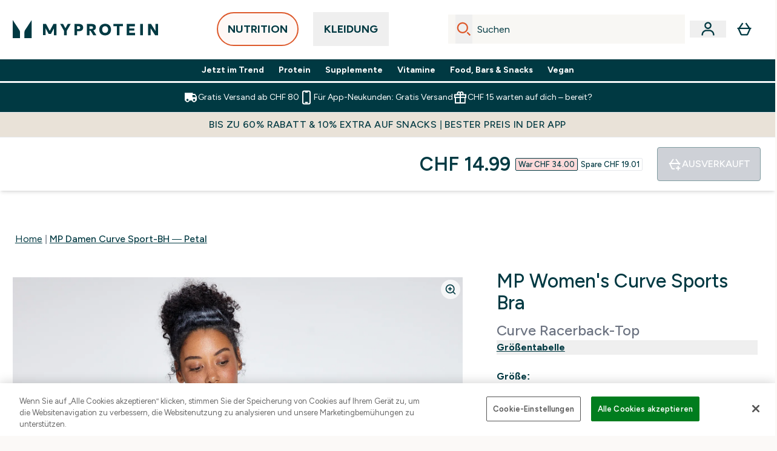

--- FILE ---
content_type: text/html
request_url: https://www.myprotein.ch/fragments/productGalleryFragment
body_size: -1018
content:
<figure class="carouselImages min-w-[250px] lg:min-w-full lg:my-auto "> <picture class="flex lg:w-full">   <img src="https://www.myprotein.ch/images?url=https://static.thcdn.com/productimg/original/12899300-9184900586232057.jpg&format=webp&auto=avif&crop=1100,1200,smart" alt="MP Women's Curve Sports Bra - Sesame - XXS Image 1" loading="eager" width="1100" height="1200" class="snap-center w-full scroll-smooth h-full object-top false false object-cover mx-auto" decoding="auto" fetchpriority="auto">  </picture>  </figure><script type="module">class t extends HTMLElement{observer;video;constructor(){super(),this.video=this.querySelector("video"),this.observer=new IntersectionObserver(e=>{e[0].isIntersecting&&this.handleVideoAutoplay()},{threshold:.25})}connectedCallback(){this.video&&this.observer.observe(this)}disconnectedCallback(){this.observer.disconnect()}handleVideoAutoplay(){this.video&&(this.video.setAttribute("autoplay",""),this.video.setAttribute("playsinline",""),this.video.play().catch(e=>{console.warn("Autoplay failed:",e)}),this.observer.unobserve(this))}}!customElements.get("gif-banner")&&customElements.define("gif-banner",t);</script>

--- FILE ---
content_type: application/x-javascript
request_url: https://www.myprotein.ch/ssr-assets/index.astro_astro_type_script_index_0_lang.DdpI3hJi.js
body_size: -475
content:
import{i,f as o}from"./index.C0pOX_39.js";import"./paymentUtils.Dl4Vhtlk.js";window.sharedFunctions={fetchFragment:o,isInViewport:i};


--- FILE ---
content_type: application/x-javascript
request_url: https://www.myprotein.ch/ssr-assets/ProductGallery.astro_astro_type_script_index_1_lang.BlZamdl6.js
body_size: 4532
content:
typeof window.sharedFunctions?.productImageZoom=="function"&&window.sharedFunctions.productImageZoom();!window.originalProductGalleryRefresh&&window.refreshProductGallery&&(window.originalProductGalleryRefresh=window.refreshProductGallery);function k(){const w=document.getElementById("product-gallery-container");if(!w)return;const y=w.querySelector("#gallery-carousel");y&&y.classList.remove("hover:cursor-zoom-in"),w.bindResponsiveImageZoomEventListeners&&w.removeEventListener("click",w.bindResponsiveImageZoomEventListeners),w.bindResponsiveImageZoomEventListeners&&(w.bindResponsiveImageZoomEventListeners=function(){}),w.querySelectorAll(".zoom-button").forEach(h=>{h.parentElement&&h.parentElement.classList.contains("carouselImages")&&h.remove()}),w.querySelectorAll(".carouselImages").forEach((h,_)=>{if(h.closest("#gallery-video-wrapper")||h.querySelector("video")||h.parentElement.id==="gallery-video-wrapper"||h.querySelector(".zoom-button"))return;const I=document.createElement("button");I.className="zoom-button absolute top-2 right-2 bg-white bg-opacity-70 rounded-full p-1.5 z-30 hover:bg-opacity-100 transition-all duration-200 focus:outline-none focus:ring-2 focus:ring-white",I.setAttribute("aria-label","Zoom image"),I.setAttribute("data-image-index",_.toString()),I.innerHTML=`
        <svg xmlns="http://www.w3.org/2000/svg" width="20" height="20" viewBox="0 0 24 24" fill="none" stroke="currentColor" stroke-width="2" stroke-linecap="round" stroke-linejoin="round">
          <circle cx="11" cy="11" r="8"></circle>
          <line x1="21" y1="21" x2="16.65" y2="16.65"></line>
          <line x1="11" y1="8" x2="11" y2="14"></line>
          <line x1="8" y1="11" x2="14" y2="11"></line>
        </svg>
      `,I.addEventListener("click",R=>{R.preventDefault(),R.stopPropagation();const f=R.currentTarget.closest(".carouselImages"),v=Array.from(w.querySelectorAll(".carouselImages"));let c=v.indexOf(f);if(c===-1&&(c=parseInt(R.currentTarget.getAttribute("data-image-index")||"0",10)),w.querySelector("#gallery-video-wrapper")){const o=v.findIndex(t=>t.closest("#gallery-video-wrapper")||t.querySelector("video")||t.parentElement.id==="gallery-video-wrapper");o!==-1&&c>o&&(c-=1)}let d=document.getElementById("gallery-share-modal");if(!d){d=document.createElement("div"),d.id="gallery-share-modal",d.className="fixed inset-0 z-[999999] flex items-center justify-center bg-black bg-opacity-75 hidden",d.style.position="fixed",d.style.top="0",d.style.left="0",d.style.right="0",d.style.bottom="0",d.innerHTML=`
            <div class="relative bg-transparent rounded-lg w-full h-full max-w-5xl overflow-hidden flex flex-col">
              <button
                id="modal-close-button"
                class="absolute top-4 right-4 z-[999999] bg-black rounded-full p-2 shadow-md hover:bg-gray-100 focus:outline-none focus:ring-2 focus:ring-white"
                aria-label="Close"
              >
                <svg xmlns="http://www.w3.org/2000/svg" class="h-6 w-6 inline pointer-events-none fill-white" viewBox="0 0 24 24">
                  <path d="M19 6.41L17.59 5 12 10.59 6.41 5 5 6.41 10.59 12 5 17.59 6.41 19 12 13.41 17.59 19 19 17.59 13.41 12z"/>
                </svg>
              </button>
              <div class="md:h-full w-full p-2 md:p-4 flex flex-col">
                <div class="relative w-full h-[75vh] md:h-[72vh] flex flex-col">
                  <button
                    id='modal-image-prev'
                    type='button'
                    class='gallery-action absolute top-1/2 left-0 flex -translate-y-1/2 p-2 z-[40] bg-black rounded-full focus:outline-none focus:ring-2 focus:ring-white'
                    tabindex='0'
                    aria-label='Previous'
                  >
                    <svg xmlns="http://www.w3.org/2000/svg" class="h-6 w-6 inline pointer-events-none" fill="none" viewBox="0 0 24 24" stroke="white">
                      <path stroke-linecap="round" stroke-linejoin="round" stroke-width="2" d="M15 19l-7-7 7-7" />
                    </svg>
                  </button>
                  
                  <div
                    id='modal-zoom-container'
                    class='overflow-hidden absolute top-0 left-0 opacity-0 transition-opacity duration-300 ease-in-out hover:cursor-zoom-out z-[30]'
                  >
                  </div>
                  
                  <div
                    id='modal-gallery-carousel'
                    class='relative zoomed-carousel no-scrollbar carousel flex h-full w-full snap-x snap-mandatory overflow-x-auto overflow-y-hidden bg-black hover:cursor-zoom-in z-[20]'
                    role='presentation'
                    data-is-zoom-modal='true'
                    tabindex='0'
                  >
                  </div>
                  
                  <button
                    id='modal-image-next'
                    type='button'
                    class='gallery-action absolute top-1/2 right-0 flex -translate-y-1/2 transform bg-black rounded-full p-2 z-[40] focus:outline-none focus:ring-2 focus:ring-white'
                    tabindex='0'
                    aria-label='Next'
                  >
                    <svg xmlns="http://www.w3.org/2000/svg" class="h-6 w-6 inline pointer-events-none" fill="none" viewBox="0 0 24 24" stroke="white">
                      <path stroke-linecap="round" stroke-linejoin="round" stroke-width="2" d="M9 5l7 7-7 7" />
                    </svg>
                  </button>
                </div>
                
                <div class='flex flex-row mt-3 bg-black p-3 rounded items-center justify-center'>
                  <ul
                    id='modal-thumbnail-container'
                    class='zoomed-thumbnail-container flex-no-wrap flex w-full items-center justify-start overflow-x-auto overflow-y-visible gap-2'
                    aria-label='Thumbnails'
                  >
                  </ul>
                </div>
              </div>
            </div>
          `,document.body.appendChild(d);const o=document.createElement("style");o.textContent=`
            #gallery-share-modal {
              transition: opacity 0.3s ease-in-out;
            }
            
            #gallery-share-modal.hidden {
              opacity: 0;
              pointer-events: none;
              display: none !important;
            }
            
            #gallery-share-modal:not(.hidden) {
              opacity: 1;
              pointer-events: auto;
              display: flex !important;
            }
            
            .zoomed-carousel {
              height: 100% !important;
            }
            
            .zoomed-carousel img {
              object-fit: contain !important;
              width: 100%;
              height: 100%;
              max-height: 72vh;
              background-color: black;
            }
            
            .carouselImages {
              display: flex;
              align-items: center;
              justify-content: center;
            }
            
            .carouselImages picture {
              height: 100%;
              display: flex;
              align-items: center;
              justify-content: center;
            }
            
            @media (max-width: 768px) {
              .zoomed-carousel img {
                max-height: 100%;
                width: auto;
                margin: 0 auto;
              }
              
              #gallery-share-modal {
                position: fixed !important;
                top: 0 !important;
                left: 0 !important;
                right: 0 !important;
                bottom: 0 !important;
                width: 100vw !important;
                height: 100vh !important;
                padding: 0 !important;
              }
              
              #gallery-share-modal > div {
                border-radius: 0;
                padding: 0;
              }
              
              #modal-close-button {
                top: 10px;
                right: 10px;
                z-index: 999999;
              }
            }
            
            .zoomed-thumbnail-container {
              min-height: 120px;
            }
            
            #modal-close-button {
              transition: background-color 0.2s ease-in-out;
            }
            
            #modal-close-button:hover {
              background-color: #f3f4f6;
            }
            
            #modal-close-button:focus {
              outline: 2px solid #007bff;
              outline-offset: 2px;
            }
            
            #modal-zoom-container {
              position: absolute;
              top: 0;
              left: 0;
              width: 100%;
              height: 100%;
              z-index: 35;
            }
            
            #modal-zoom-container:not(.opacity-0) {
              background-color: rgba(0, 0, 0, 0.95);
            }
            
            #modal-zoom-image {
              position: absolute;
              top: 0;
              left: 0;
              width: 100%;
              height: 100%;
              object-fit: contain;
            }
          `,document.head.appendChild(o)}d.classList.remove("hidden"),document.body.classList.add("scrollBlock"),(()=>{const o=document.activeElement;setTimeout(()=>{const t=d.querySelectorAll('button, [href], input, select, textarea, [tabindex]:not([tabindex="-1"])'),i=d.querySelectorAll("#modal-thumbnail-container button.modal-thumbnail");let a=Array.from(t);i.forEach(p=>{a.includes(p)||a.push(p)});const x=a[0],A=a[a.length-1];x&&x.focus();const C=p=>{if(p.key==="Tab"&&(p.shiftKey&&document.activeElement===x?(p.preventDefault(),A.focus()):!p.shiftKey&&document.activeElement===A&&(p.preventDefault(),x.focus()),document.activeElement.classList.contains("modal-thumbnail"))){const T=a.indexOf(document.activeElement);T!==-1&&(p.shiftKey&&T>0?(p.preventDefault(),a[T-1].focus()):!p.shiftKey&&T<a.length-1&&(p.preventDefault(),a[T+1].focus()))}p.key==="Escape"&&(d.classList.add("hidden"),document.body.classList.remove("scrollBlock"),document.removeEventListener("keydown",C),o&&o.focus())};document.addEventListener("keydown",C),d.cleanupFocusTrap=()=>{document.removeEventListener("keydown",C),o&&o.focus()}},200)})();const u=document.getElementById("modal-gallery-carousel"),z=document.getElementById("modal-thumbnail-container"),e=document.getElementById("modal-zoom-container"),l=window.__DEFAULTIMAGES__||[];if(!l||l.length===0)return;if(u&&(u.innerHTML="",l.forEach((o,t)=>{const i=document.createElement("div");i.className="carouselImages min-w-full lg:my-auto bg-black";const a=`${window.__CURRENTVARIANT__?.title||"Product"} - Image ${t+1}`;i.innerHTML=`
              <picture class="flex lg:w-full h-full bg-black">
                <img
                  src="${o.original}"
                  alt="${o.altText||a}"
                  class="snap-center h-full object-contain original-image"
                />
              </picture>
            `,u.appendChild(i)})),z&&l.length>1&&(z.innerHTML="",l.forEach((o,t)=>{const i=document.createElement("li");i.className="h-[102px]";const a=document.createElement("button");a.className="modal-thumbnail border-transparent border-solid border-[3px] rounded focus:outline-none focus:ring-2 focus:ring-white",a.setAttribute("tabindex","0"),t===c&&(a.classList.add("border-white"),a.classList.remove("border-transparent"));const x=`${window.__CURRENTVARIANT__?.title||"Product"} - Image ${t+1}`;a.innerHTML=`
              <picture class="pointer-events-none">
                <img
                  src="${o.original}"
                  alt="${o.altText??x}"
                  class="max-w-none cursor-pointer rounded-sm"
                  width="100"
                  height="100"
                  loading="lazy"
                />
              </picture>
            `,a.addEventListener("click",()=>{if(u){const A=u.clientWidth*t;if(u.scrollTo({top:0,left:A,behavior:"smooth"}),z.querySelectorAll(".modal-thumbnail").forEach((p,T)=>{T===t?(p.classList.remove("border-transparent"),p.classList.add("border-white")):(p.classList.remove("border-white"),p.classList.add("border-transparent"))}),e&&l[t]){const p=l[t].original;p&&(e.innerHTML=`
                      <img
                        id="modal-zoom-image"
                        src="${p}"
                        alt="${window.__CURRENTVARIANT__?.title||"Product"} - Zoomed Image"
                        class="w-full h-full object-contain bg-black"
                        style="position: absolute; top: 0; left: 0; width: 100%; height: 100%;"
                      />
                    `)}}}),i.appendChild(a),z.appendChild(i)})),e&&l[c]){const o=l[c].original;o&&(e.innerHTML=`
              <img
                id="modal-zoom-image"
                src="${o}"
                alt="${window.__CURRENTVARIANT__?.title||"Product"} - Zoomed Image"
                class="w-full h-full object-contain bg-black"
                style="position: absolute; top: 0; left: 0; width: 100%; height: 100%;"
              />
            `)}if(u){const o=Math.min(Math.max(0,c),(l?.length||1)-1),t=u.clientWidth*o;u.scrollTo({top:0,left:t,behavior:"smooth"})}const s=document.getElementById("modal-image-prev"),n=document.getElementById("modal-image-next"),r=o=>{const t=Math.min(Math.max(0,o),l.length-1);if(u){const i=u.clientWidth*t;u.scrollTo({top:0,left:i,behavior:"smooth"})}if(z&&z.querySelectorAll(".modal-thumbnail").forEach((a,x)=>{x===t?(a.classList.remove("border-transparent"),a.classList.add("border-white")):(a.classList.remove("border-white"),a.classList.add("border-transparent"))}),e&&l[t]){const i=l[t].original;i&&(e.innerHTML=`
                <img
                  id="modal-zoom-image"
                  src="${i}"
                  alt="${window.__CURRENTVARIANT__?.title||"Product"} - Zoomed Image"
                  class="w-full h-full object-contain bg-black"
                  style="position: absolute; top: 0; left: 0; width: 100%; height: 100%;"
                />
              `)}};s&&(s.onclick=function(){const o=Math.round(u.scrollLeft/u.clientWidth);r(o-1)}),n&&(n.onclick=function(){const o=Math.round(u.scrollLeft/u.clientWidth);r(o+1)});const b=document.getElementById("modal-close-button");b&&b.addEventListener("click",()=>{d.classList.add("hidden"),document.body.classList.remove("scrollBlock"),d.cleanupFocusTrap&&d.cleanupFocusTrap()}),d.addEventListener("click",o=>{o.target===d&&(d.classList.add("hidden"),document.body.classList.remove("scrollBlock"),d.cleanupFocusTrap&&d.cleanupFocusTrap())}),e&&(e.style.opacity="0",e.style.visibility="hidden",u.addEventListener("click",function(o){if(e.style.opacity==="0"){const t=Math.round(u.scrollLeft/u.clientWidth),i=window.__DEFAULTIMAGES__||[];if(i[t]){const a=i[t].original;if(a){e.innerHTML=`
                    <img
                      id="modal-zoom-image"
                      src="${a}"
                      alt="${window.__CURRENTVARIANT__?.title||"Product"} - Zoomed Image"
                      class="w-full h-full object-contain bg-black"
                      style="position: absolute; top: 0; left: 0; width: 100%; height: 100%;"
                    />
                  `;const x=u.getBoundingClientRect(),A=o.clientX-x.left,C=o.clientY-x.top,p=A/x.width*100,T=C/x.height*100,N=document.getElementById("modal-zoom-image");N&&(N.style.transformOrigin=`${p}% ${T}%`,N.style.transform="scale(2.5)"),e.style.opacity="1",e.style.visibility="visible",e.setAttribute("data-zoom-active","true"),u.classList.remove("hover:cursor-zoom-in"),u.classList.add("hover:cursor-default")}}}}),e.addEventListener("mousemove",o=>{const t=document.getElementById("modal-zoom-image");if(e&&t){const i=e.getBoundingClientRect(),a=o.clientX-i.left,x=o.clientY-i.top,A=a/i.width*100,C=x/i.height*100;t.style.transformOrigin=`${A}% ${C}%`,t.style.transform="scale(2.5)"}}),e.addEventListener("click",()=>{e.style.opacity="0",e.style.visibility="hidden",e.setAttribute("data-zoom-active","false"),u&&(u.classList.add("hover:cursor-zoom-in"),u.classList.remove("hover:cursor-default"),setTimeout(()=>{u.style.pointerEvents="auto"},100))}))});const m=h.querySelector("picture");m&&(m.style.position="relative",m.appendChild(I))});const g=document.querySelectorAll(".grid.grid-cols-2 .zoom-button, .new-styling-zoom-button");g.forEach(h=>{h.style.opacity="1",h.style.visibility="visible",h.style.display="block",h.style.zIndex="30"}),g.forEach(h=>{const _=h.cloneNode(!0);h.parentNode&&h.parentNode.replaceChild(_,h)}),document.querySelectorAll(".grid.grid-cols-2 .zoom-button, .new-styling-zoom-button").forEach(h=>{h.addEventListener("click",_=>{_.preventDefault(),_.stopPropagation();const I=parseInt(h.getAttribute("data-image-index"),10);let m=document.getElementById("gallery-share-modal");if(!m){m=document.createElement("div"),m.id="gallery-share-modal",m.className="fixed inset-0 z-[999999] flex items-center justify-center bg-black bg-opacity-75 hidden",m.style.position="fixed",m.style.top="0",m.style.left="0",m.style.right="0",m.style.bottom="0",m.innerHTML=`
            <div class="relative bg-transparent rounded-lg w-full h-full max-w-5xl overflow-hidden flex flex-col">
              <button
                id="modal-close-button"
                class="absolute top-4 right-4 z-[999999] bg-black rounded-full p-2 shadow-md hover:bg-gray-100 focus:outline-none focus:ring-2 focus:ring-white"
                aria-label="Close"
              >
                <svg xmlns="http://www.w3.org/2000/svg" class="h-6 w-6 inline pointer-events-none fill-white" viewBox="0 0 24 24">
                  <path d="M19 6.41L17.59 5 12 10.59 6.41 5 5 6.41 10.59 12 5 17.59 6.41 19 12 13.41 17.59 19 19 17.59 13.41 12z"/>
                </svg>
              </button>
              <div class="md:h-full w-full p-2 md:p-4 flex flex-col">
                <div class="relative w-full h-[75vh] md:h-[72vh] flex flex-col">
                  <button
                    id='modal-image-prev'
                    type='button'
                    class='gallery-action absolute top-1/2 left-0 flex -translate-y-1/2 p-2 z-[40] bg-black rounded-full focus:outline-none focus:ring-2 focus:ring-white'
                    tabindex='0'
                    aria-label='Previous'
                  >
                    <svg xmlns="http://www.w3.org/2000/svg" class="h-6 w-6 inline pointer-events-none" fill="none" viewBox="0 0 24 24" stroke="white">
                      <path stroke-linecap="round" stroke-linejoin="round" stroke-width="2" d="M15 19l-7-7 7-7" />
                    </svg>
                  </button>
                  
                  <div
                    id='modal-zoom-container'
                    class='overflow-hidden absolute top-0 left-0 opacity-0 transition-opacity duration-300 ease-in-out hover:cursor-zoom-out z-[30]'
                  >
                  </div>
                  
                  <div
                    id='modal-gallery-carousel'
                    class='relative zoomed-carousel no-scrollbar carousel flex h-full w-full snap-x snap-mandatory overflow-x-auto overflow-y-hidden bg-black hover:cursor-zoom-in z-[20]'
                    role='presentation'
                    data-is-zoom-modal='true'
                    tabindex='0'
                  >
                  </div>
                  
                  <button
                    id='modal-image-next'
                    type='button'
                    class='gallery-action absolute top-1/2 right-0 flex -translate-y-1/2 transform bg-black rounded-full p-2 z-[40] focus:outline-none focus:ring-2 focus:ring-white'
                    tabindex='0'
                    aria-label='Next'
                  >
                    <svg xmlns="http://www.w3.org/2000/svg" class="h-6 w-6 inline pointer-events-none" fill="none" viewBox="0 0 24 24" stroke="white">
                      <path stroke-linecap="round" stroke-linejoin="round" stroke-width="2" d="M9 5l7 7-7 7" />
                    </svg>
                  </button>
                </div>
                
                <div class='flex flex-row mt-3 bg-black p-3 rounded items-center justify-center'>
                  <ul
                    id='modal-thumbnail-container'
                    class='zoomed-thumbnail-container flex-no-wrap flex w-full items-center justify-start overflow-x-auto overflow-y-visible gap-2'
                    aria-label='Thumbnails'
                  >
                  </ul>
                </div>
              </div>
            </div>
          `,document.body.appendChild(m);const e=document.createElement("style");e.textContent=`
            #gallery-share-modal {
              transition: opacity 0.3s ease-in-out;
            }
            
            #gallery-share-modal.hidden {
              opacity: 0;
              pointer-events: none;
              display: none !important;
            }
            
            #gallery-share-modal:not(.hidden) {
              opacity: 1;
              pointer-events: auto;
              display: flex !important;
            }
            
            .zoomed-carousel {
              height: 100% !important;
            }
            
            .zoomed-carousel img {
              object-fit: contain !important;
              width: 100%;
              height: 100%;
              max-height: 72vh;
              background-color: black;
            }
            
            .carouselImages {
              display: flex;
              align-items: center;
              justify-content: center;
            }
            
            .carouselImages picture {
              height: 100%;
              display: flex;
              align-items: center;
              justify-content: center;
            }
            
            @media (max-width: 768px) {
              .zoomed-carousel img {
                max-height: 100%;
                width: auto;
                margin: 0 auto;
              }
              
              #gallery-share-modal {
                position: fixed !important;
                top: 0 !important;
                left: 0 !important;
                right: 0 !important;
                bottom: 0 !important;
                width: 100vw !important;
                height: 100vh !important;
                padding: 0 !important;
              }
              
              #gallery-share-modal > div {
                border-radius: 0;
                padding: 0;
              }
              
              #modal-close-button {
                top: 10px;
                right: 10px;
                z-index: 999999;
              }
            }
            
            .zoomed-thumbnail-container {
              min-height: 120px;
            }
            
            #modal-close-button {
              transition: background-color 0.2s ease-in-out;
            }
            
            #modal-close-button:hover {
              background-color: #f3f4f6;
            }
            
            #modal-close-button:focus {
              outline: 2px solid #007bff;
              outline-offset: 2px;
            }
            
            #modal-zoom-container {
              position: absolute;
              top: 0;
              left: 0;
              width: 100%;
              height: 100%;
              z-index: 35;
            }
            
            /* Ensure navigation buttons are always visible and above the zoom container */
            #modal-image-prev,
            #modal-image-next {
              z-index: 40 !important;
              opacity: 1 !important;
              visibility: visible !important;
              display: flex !important;
              pointer-events: auto !important;
              background-color: rgba(0, 0, 0, 0.7) !important;
            }
            
            #modal-zoom-container:not(.opacity-0) {
              background-color: rgba(0, 0, 0, 0.95);
            }
            
            #modal-zoom-image {
              position: absolute;
              top: 0;
              left: 0;
              width: 100%;
              height: 100%;
              object-fit: contain;
            }
          `,document.head.appendChild(e)}m.classList.remove("hidden"),document.body.classList.add("scrollBlock"),(()=>{const e=document.activeElement;setTimeout(()=>{const l=m.querySelectorAll('button, [href], input, select, textarea, [tabindex]:not([tabindex="-1"])'),s=m.querySelectorAll("#modal-thumbnail-container button.modal-thumbnail");let n=Array.from(l);s.forEach(t=>{n.includes(t)||n.push(t)});const r=n[0],b=n[n.length-1];r&&r.focus();const o=t=>{if(t.key==="Tab"&&(t.shiftKey&&document.activeElement===r?(t.preventDefault(),b.focus()):!t.shiftKey&&document.activeElement===b&&(t.preventDefault(),r.focus()),document.activeElement.classList.contains("modal-thumbnail"))){const i=n.indexOf(document.activeElement);i!==-1&&(t.shiftKey&&i>0?(t.preventDefault(),n[i-1].focus()):!t.shiftKey&&i<n.length-1&&(t.preventDefault(),n[i+1].focus()))}t.key==="Escape"&&(m.classList.add("hidden"),document.body.classList.remove("scrollBlock"),document.removeEventListener("keydown",o),e&&e.focus())};document.addEventListener("keydown",o),m.cleanupFocusTrap=()=>{document.removeEventListener("keydown",o),e&&e.focus()}},200)})();const f=document.getElementById("modal-gallery-carousel"),v=document.getElementById("modal-thumbnail-container"),c=document.getElementById("modal-zoom-container"),E=window.__DEFAULTIMAGES__||[];if(!E||E.length===0)return;if(f&&(f.innerHTML="",E.forEach((e,l)=>{const s=document.createElement("div");s.className="carouselImages min-w-full lg:my-auto bg-black";const n=`${window.__CURRENTVARIANT__?.title||"Product"} - Image ${l+1}`;s.innerHTML=`
              <picture class="flex lg:w-full h-full bg-black">
                <img
                  src="${e.original}"
                  alt="${e?.altText??n}"
                  class="snap-center h-full object-contain original-image"
                  width="1100"
                  height="1200"
                />
              </picture>
            `,f.appendChild(s)})),v&&E.length>1&&(v.innerHTML="",E.forEach((e,l)=>{const s=document.createElement("li");s.className="h-[102px]";const n=document.createElement("button");n.className="modal-thumbnail border-transparent border-solid border-[3px] rounded focus:outline-none focus:ring-2 focus:ring-white",n.setAttribute("tabindex","0"),l===I&&(n.classList.add("border-white"),n.classList.remove("border-transparent"));const r=`${window.__CURRENTVARIANT__?.title||"Product"} - Image ${l+1}`;n.innerHTML=`
              <picture class="pointer-events-none">
                <img
                  src="${e.original}"
                  alt="${e?.altText??r}"
                  class="max-w-none cursor-pointer rounded-sm"
                  width="100"
                  height="100"
                  loading="lazy"
                />
              </picture>
            `,n.addEventListener("click",()=>{if(f){const b=f.clientWidth*l;if(f.scrollTo({top:0,left:b,behavior:"smooth"}),v.querySelectorAll(".modal-thumbnail").forEach((t,i)=>{i===l?(t.classList.remove("border-transparent"),t.classList.add("border-white")):(t.classList.remove("border-white"),t.classList.add("border-transparent"))}),c&&E[l]){const t=E[l].original;t&&(c.innerHTML=`
                      <img
                        id="modal-zoom-image"
                        src="${t}"
                        alt="${window.__CURRENTVARIANT__?.title||"Product"} - Zoomed Image"
                        class="w-full h-full object-contain bg-black"
                        style="position: absolute; top: 0; left: 0; width: 100%; height: 100%;"
                      />
                    `)}}}),s.appendChild(n),v.appendChild(s)})),c&&E[I]){const e=E[I].original;e&&(c.innerHTML=`
              <img
                id="modal-zoom-image"
                src="${e}"
                alt="${window.__CURRENTVARIANT__?.title||"Product"} - Zoomed Image"
                class="w-full h-full object-contain bg-black"
                style="position: absolute; top: 0; left: 0; width: 100%; height: 100%;"
              />
            `)}if(f){const e=Math.min(Math.max(0,I),(E?.length||1)-1),l=f.clientWidth*e;f.scrollTo({top:0,left:l,behavior:"smooth"})}const d=document.getElementById("modal-image-prev"),M=document.getElementById("modal-image-next"),u=e=>{const l=Math.min(Math.max(0,e),E.length-1);if(f){const s=f.clientWidth*l;f.scrollTo({top:0,left:s,behavior:"smooth"})}if(v){const s=v.querySelectorAll(".modal-thumbnail");if(s.forEach((n,r)=>{r===l?(n.classList.remove("border-transparent"),n.classList.add("border-white")):(n.classList.remove("border-white"),n.classList.add("border-transparent"))}),s[l]){const r=s[l].getBoundingClientRect(),b=v.getBoundingClientRect();b.width;const o=r.left+r.width/2,t=b.left+b.width/2;if(r.left<b.left||r.right>b.right||Math.abs(o-t)>r.width/2){const i=o-t,a=v.scrollLeft+i;v.scrollTo({left:a,behavior:"smooth"})}}}if(c&&E[l]){const s=E[l].original;s&&(c.innerHTML=`
                <img
                  id="modal-zoom-image"
                  src="${s}"
                  alt="${window.__CURRENTVARIANT__?.title||"Product"} - Zoomed Image"
                  class="w-full h-full object-contain bg-black"
                  style="position: absolute; top: 0; left: 0; width: 100%; height: 100%;"
                />
              `)}};if(d){const e=d.cloneNode(!0);d.parentNode&&d.parentNode.replaceChild(e,d),e.addEventListener("click",function(){const l=Math.round(f.scrollLeft/f.clientWidth);if(u(l-1),v){const s=v.querySelectorAll(".modal-thumbnail"),n=Math.max(0,l-1);s.forEach((r,b)=>{b===n?(r.classList.remove("border-transparent"),r.classList.add("border-white")):(r.classList.remove("border-white"),r.classList.add("border-transparent"))})}})}if(M){const e=M.cloneNode(!0);M.parentNode&&M.parentNode.replaceChild(e,M),e.addEventListener("click",function(){const l=Math.round(f.scrollLeft/f.clientWidth);if(u(l+1),v){const s=v.querySelectorAll(".modal-thumbnail"),n=Math.min(s.length-1,l+1);s.forEach((r,b)=>{b===n?(r.classList.remove("border-transparent"),r.classList.add("border-white")):(r.classList.remove("border-white"),r.classList.add("border-transparent"))})}})}const z=document.getElementById("modal-close-button");z&&z.addEventListener("click",()=>{m.classList.add("hidden"),document.body.classList.remove("scrollBlock"),m.cleanupFocusTrap&&m.cleanupFocusTrap()}),m.addEventListener("click",e=>{e.target===m&&(m.classList.add("hidden"),document.body.classList.remove("scrollBlock"),m.cleanupFocusTrap&&m.cleanupFocusTrap())}),c&&(c.style.opacity="0",c.style.visibility="hidden",f.addEventListener("click",function(e){if(c.style.opacity==="0"){const l=Math.round(f.scrollLeft/f.clientWidth),s=window.__DEFAULTIMAGES__||[];if(s[l]){const n=s[l].original;if(n){c.innerHTML=`
                    <img
                      id="modal-zoom-image"
                      src="${n}"
                      alt="${window.__CURRENTVARIANT__?.title||"Product"} - Zoomed Image"
                      class="w-full h-full object-contain bg-black"
                      style="position: absolute; top: 0; left: 0; width: 100%; height: 100%;"
                    />
                  `;const r=f.getBoundingClientRect(),b=e.clientX-r.left,o=e.clientY-r.top,t=b/r.width*100,i=o/r.height*100,a=document.getElementById("modal-zoom-image");a&&(a.style.transformOrigin=`${t}% ${i}%`,a.style.transform="scale(2.5)"),c.style.opacity="1",c.style.visibility="visible",c.setAttribute("data-zoom-active","true"),f.classList.remove("hover:cursor-zoom-in"),f.classList.add("hover:cursor-default")}}}}),c.addEventListener("mousemove",e=>{const l=document.getElementById("modal-zoom-image");if(c&&l){const s=c.getBoundingClientRect(),n=e.clientX-s.left,r=e.clientY-s.top,b=n/s.width*100,o=r/s.height*100;l.style.transformOrigin=`${b}% ${o}%`,l.style.transform="scale(2.5)"}}),c.addEventListener("click",()=>{c.style.opacity="0",c.style.visibility="hidden",c.setAttribute("data-zoom-active","false"),f&&(f.classList.add("hover:cursor-zoom-in"),f.classList.remove("hover:cursor-default"),setTimeout(()=>{f.style.pointerEvents="auto"},100))}))})})}window.refreshProductGallery=function(w){window.originalProductGalleryRefresh&&window.originalProductGalleryRefresh(w),setTimeout(k,300)};document.addEventListener("DOMContentLoaded",()=>{setTimeout(()=>{k(),document.querySelectorAll(".zoom-button, .new-styling-zoom-button").forEach(y=>{y.style.opacity="1",y.style.visibility="visible",y.style.display="block",y.style.zIndex="30"})},500),setInterval(()=>{k(),document.querySelectorAll(".zoom-button, .new-styling-zoom-button").forEach(g=>{g.style.opacity="1",g.style.visibility="visible",g.style.display="block",g.style.zIndex="30",g.parentElement&&(g.parentElement.style.position="relative",g.parentElement.style.overflow="visible")});const y=document.getElementById("modal-image-prev"),L=document.getElementById("modal-image-next");y&&(y.style.opacity="1",y.style.visibility="visible",y.style.display="flex",y.style.zIndex="40",y.style.pointerEvents="auto",y.style.backgroundColor="rgba(0, 0, 0, 0.7)",y.onclick||(y.onclick=function(){const g=document.getElementById("modal-gallery-carousel");if(g){const B=Math.round(g.scrollLeft/g.clientWidth),h=g.clientWidth*Math.max(0,B-1);g.scrollTo({top:0,left:h,behavior:"smooth"})}})),L&&(L.style.opacity="1",L.style.visibility="visible",L.style.display="flex",L.style.zIndex="40",L.style.pointerEvents="auto",L.style.backgroundColor="rgba(0, 0, 0, 0.7)",L.onclick||(L.onclick=function(){const g=document.getElementById("modal-gallery-carousel");if(g){const B=Math.round(g.scrollLeft/g.clientWidth),h=window.__DEFAULTIMAGES__||[],_=g.clientWidth*Math.min(h.length-1,B+1);g.scrollTo({top:0,left:_,behavior:"smooth"})}}))},1e3),document.addEventListener("ajaxComplete",()=>{k()}),document.addEventListener("product-gallery-refreshed",()=>{k()}),document.addEventListener("product-variation-changed",()=>{k()}),document.addEventListener("variation_updated",()=>{k()}),document.querySelectorAll(".product-variation-selector, [data-variation-selector]").forEach(y=>{y.addEventListener("change",()=>setTimeout(k,300)),y.addEventListener("click",()=>setTimeout(k,300))});class w extends HTMLElement{constructor(){super(),this._sku=this.getAttribute("data-refresh-product-gallery")}static get observedAttributes(){return["data-refresh-product-gallery"]}attributeChangedCallback(L,g,B){L==="data-refresh-product-gallery"&&g!==B&&setTimeout(k,300)}}customElements.get("product-gallery")||customElements.define("product-gallery",w)});


--- FILE ---
content_type: text/plain;charset=UTF-8
request_url: https://www.myprotein.ch/api/operation/ProductVariants/
body_size: 1580
content:
{"data":{"product":{"sku":12899260,"variants":[{"title":"MP Women's Curve Sports Bra - Sesame - XXS","sku":12899301,"inStock":false,"maxPerOrder":null,"preorderReleaseDate":"2021-02-26","images":[],"product":{"images":[{"original":"https://static.thcdn.com/productimg/original/12899300-9184900586232057.jpg","altText":null},{"original":"https://static.thcdn.com/productimg/original/12899300-2404900586285100.jpg","altText":null},{"original":"https://static.thcdn.com/productimg/original/12899300-1724900586331621.jpg","altText":null},{"original":"https://static.thcdn.com/productimg/original/12899300-1374900586390259.jpg","altText":null}],"sku":12899300},"buyNowPayLaterProviders":[],"choices":[{"optionKey":"Size","key":"XXS","colour":null,"title":"XXS"},{"optionKey":"Colour","key":"Sesame","colour":"#B7A897","title":"Sesame"}],"price":{"price":{"currency":"CHF","amount":"14.99","displayValue":"CHF 14.99"},"rrp":{"currency":"CHF","amount":"34.0","displayValue":"CHF 34.00"}},"subscriptionContracts":[],"content":[{"key":"range","value":{"__typename":"ProductContentStringListValue","stringListValue":["Clothing"]}},{"key":"brand","value":{"__typename":"ProductContentStringListValue","stringListValue":["MP"]}}]},{"title":"MP Women's Curve Sports Bra - Sesame - XS","sku":12899302,"inStock":false,"maxPerOrder":null,"preorderReleaseDate":"2021-02-26","images":[],"product":{"images":[{"original":"https://static.thcdn.com/productimg/original/12899300-9184900586232057.jpg","altText":null},{"original":"https://static.thcdn.com/productimg/original/12899300-2404900586285100.jpg","altText":null},{"original":"https://static.thcdn.com/productimg/original/12899300-1724900586331621.jpg","altText":null},{"original":"https://static.thcdn.com/productimg/original/12899300-1374900586390259.jpg","altText":null}],"sku":12899300},"buyNowPayLaterProviders":[],"choices":[{"optionKey":"Size","key":"XS","colour":null,"title":"XS"},{"optionKey":"Colour","key":"Sesame","colour":"#B7A897","title":"Sesame"}],"price":{"price":{"currency":"CHF","amount":"14.99","displayValue":"CHF 14.99"},"rrp":{"currency":"CHF","amount":"34.0","displayValue":"CHF 34.00"}},"subscriptionContracts":[],"content":[{"key":"range","value":{"__typename":"ProductContentStringListValue","stringListValue":["Clothing"]}},{"key":"brand","value":{"__typename":"ProductContentStringListValue","stringListValue":["MP"]}}]},{"title":"MP Women's Curve Sports Bra - Sesame - S","sku":12899303,"inStock":false,"maxPerOrder":null,"preorderReleaseDate":"2021-02-26","images":[],"product":{"images":[{"original":"https://static.thcdn.com/productimg/original/12899300-9184900586232057.jpg","altText":null},{"original":"https://static.thcdn.com/productimg/original/12899300-2404900586285100.jpg","altText":null},{"original":"https://static.thcdn.com/productimg/original/12899300-1724900586331621.jpg","altText":null},{"original":"https://static.thcdn.com/productimg/original/12899300-1374900586390259.jpg","altText":null}],"sku":12899300},"buyNowPayLaterProviders":[],"choices":[{"optionKey":"Size","key":"S","colour":null,"title":"S"},{"optionKey":"Colour","key":"Sesame","colour":"#B7A897","title":"Sesame"}],"price":{"price":{"currency":"CHF","amount":"14.99","displayValue":"CHF 14.99"},"rrp":{"currency":"CHF","amount":"34.0","displayValue":"CHF 34.00"}},"subscriptionContracts":[],"content":[{"key":"range","value":{"__typename":"ProductContentStringListValue","stringListValue":["Clothing"]}},{"key":"brand","value":{"__typename":"ProductContentStringListValue","stringListValue":["MP"]}}]},{"title":"MP Women's Curve Sports Bra - Sesame - M","sku":12899304,"inStock":false,"maxPerOrder":null,"preorderReleaseDate":"2021-02-26","images":[],"product":{"images":[{"original":"https://static.thcdn.com/productimg/original/12899300-9184900586232057.jpg","altText":null},{"original":"https://static.thcdn.com/productimg/original/12899300-2404900586285100.jpg","altText":null},{"original":"https://static.thcdn.com/productimg/original/12899300-1724900586331621.jpg","altText":null},{"original":"https://static.thcdn.com/productimg/original/12899300-1374900586390259.jpg","altText":null}],"sku":12899300},"buyNowPayLaterProviders":[],"choices":[{"optionKey":"Size","key":"M","colour":null,"title":"M"},{"optionKey":"Colour","key":"Sesame","colour":"#B7A897","title":"Sesame"}],"price":{"price":{"currency":"CHF","amount":"14.99","displayValue":"CHF 14.99"},"rrp":{"currency":"CHF","amount":"34.0","displayValue":"CHF 34.00"}},"subscriptionContracts":[],"content":[{"key":"range","value":{"__typename":"ProductContentStringListValue","stringListValue":["Clothing"]}},{"key":"brand","value":{"__typename":"ProductContentStringListValue","stringListValue":["MP"]}}]},{"title":"MP Women's Curve Sports Bra - Sesame - L","sku":12899305,"inStock":false,"maxPerOrder":null,"preorderReleaseDate":"2021-02-26","images":[],"product":{"images":[{"original":"https://static.thcdn.com/productimg/original/12899300-9184900586232057.jpg","altText":null},{"original":"https://static.thcdn.com/productimg/original/12899300-2404900586285100.jpg","altText":null},{"original":"https://static.thcdn.com/productimg/original/12899300-1724900586331621.jpg","altText":null},{"original":"https://static.thcdn.com/productimg/original/12899300-1374900586390259.jpg","altText":null}],"sku":12899300},"buyNowPayLaterProviders":[],"choices":[{"optionKey":"Size","key":"L","colour":null,"title":"L"},{"optionKey":"Colour","key":"Sesame","colour":"#B7A897","title":"Sesame"}],"price":{"price":{"currency":"CHF","amount":"14.99","displayValue":"CHF 14.99"},"rrp":{"currency":"CHF","amount":"34.0","displayValue":"CHF 34.00"}},"subscriptionContracts":[],"content":[{"key":"range","value":{"__typename":"ProductContentStringListValue","stringListValue":["Clothing"]}},{"key":"brand","value":{"__typename":"ProductContentStringListValue","stringListValue":["MP"]}}]},{"title":"MP Women's Curve Sports Bra - Sesame - XL","sku":12899306,"inStock":false,"maxPerOrder":null,"preorderReleaseDate":"2021-02-26","images":[],"product":{"images":[{"original":"https://static.thcdn.com/productimg/original/12899300-9184900586232057.jpg","altText":null},{"original":"https://static.thcdn.com/productimg/original/12899300-2404900586285100.jpg","altText":null},{"original":"https://static.thcdn.com/productimg/original/12899300-1724900586331621.jpg","altText":null},{"original":"https://static.thcdn.com/productimg/original/12899300-1374900586390259.jpg","altText":null}],"sku":12899300},"buyNowPayLaterProviders":[],"choices":[{"optionKey":"Size","key":"XL","colour":null,"title":"XL"},{"optionKey":"Colour","key":"Sesame","colour":"#B7A897","title":"Sesame"}],"price":{"price":{"currency":"CHF","amount":"14.99","displayValue":"CHF 14.99"},"rrp":{"currency":"CHF","amount":"34.0","displayValue":"CHF 34.00"}},"subscriptionContracts":[],"content":[{"key":"range","value":{"__typename":"ProductContentStringListValue","stringListValue":["Clothing"]}},{"key":"brand","value":{"__typename":"ProductContentStringListValue","stringListValue":["MP"]}}]},{"title":"MP Women's Curve Sports Bra - Sesame - XXL","sku":12899307,"inStock":false,"maxPerOrder":null,"preorderReleaseDate":"2022-08-26","images":[],"product":{"images":[{"original":"https://static.thcdn.com/productimg/original/12899300-9184900586232057.jpg","altText":null},{"original":"https://static.thcdn.com/productimg/original/12899300-2404900586285100.jpg","altText":null},{"original":"https://static.thcdn.com/productimg/original/12899300-1724900586331621.jpg","altText":null},{"original":"https://static.thcdn.com/productimg/original/12899300-1374900586390259.jpg","altText":null}],"sku":12899300},"buyNowPayLaterProviders":[],"choices":[{"optionKey":"Size","key":"XXL","colour":null,"title":"XXL"},{"optionKey":"Colour","key":"Sesame","colour":"#B7A897","title":"Sesame"}],"price":{"price":{"currency":"CHF","amount":"14.99","displayValue":"CHF 14.99"},"rrp":{"currency":"CHF","amount":"34.0","displayValue":"CHF 34.00"}},"subscriptionContracts":[],"content":[{"key":"range","value":{"__typename":"ProductContentStringListValue","stringListValue":["Clothing"]}},{"key":"brand","value":{"__typename":"ProductContentStringListValue","stringListValue":["MP"]}}]},{"title":"MP Women's Curve Sports Bra - Energy Green - XXS","sku":12899269,"inStock":false,"maxPerOrder":null,"preorderReleaseDate":"2021-02-26","images":[],"product":{"images":[{"original":"https://static.thcdn.com/productimg/original/12899268-2484900585270971.jpg","altText":null},{"original":"https://static.thcdn.com/productimg/original/12899268-1214900585330071.jpg","altText":null},{"original":"https://static.thcdn.com/productimg/original/12899268-1114900585383723.jpg","altText":null},{"original":"https://static.thcdn.com/productimg/original/12899268-1594900585440369.jpg","altText":null}],"sku":12899268},"buyNowPayLaterProviders":[],"choices":[{"optionKey":"Size","key":"XXS","colour":null,"title":"XXS"},{"optionKey":"Colour","key":"Energy Green","colour":"#0B6F69","title":"Energy Green"}],"price":{"price":{"currency":"CHF","amount":"18.99","displayValue":"CHF 18.99"},"rrp":{"currency":"CHF","amount":"34.0","displayValue":"CHF 34.00"}},"subscriptionContracts":[],"content":[{"key":"range","value":{"__typename":"ProductContentStringListValue","stringListValue":["Clothing"]}},{"key":"brand","value":{"__typename":"ProductContentStringListValue","stringListValue":["MP"]}}]},{"title":"MP Women's Curve Sports Bra - Energy Green - XS","sku":12899270,"inStock":false,"maxPerOrder":null,"preorderReleaseDate":"2021-02-26","images":[],"product":{"images":[{"original":"https://static.thcdn.com/productimg/original/12899268-2484900585270971.jpg","altText":null},{"original":"https://static.thcdn.com/productimg/original/12899268-1214900585330071.jpg","altText":null},{"original":"https://static.thcdn.com/productimg/original/12899268-1114900585383723.jpg","altText":null},{"original":"https://static.thcdn.com/productimg/original/12899268-1594900585440369.jpg","altText":null}],"sku":12899268},"buyNowPayLaterProviders":[],"choices":[{"optionKey":"Size","key":"XS","colour":null,"title":"XS"},{"optionKey":"Colour","key":"Energy Green","colour":"#0B6F69","title":"Energy Green"}],"price":{"price":{"currency":"CHF","amount":"18.99","displayValue":"CHF 18.99"},"rrp":{"currency":"CHF","amount":"34.0","displayValue":"CHF 34.00"}},"subscriptionContracts":[],"content":[{"key":"range","value":{"__typename":"ProductContentStringListValue","stringListValue":["Clothing"]}},{"key":"brand","value":{"__typename":"ProductContentStringListValue","stringListValue":["MP"]}}]},{"title":"MP Women's Curve Sports Bra - Energy Green - S","sku":12899271,"inStock":false,"maxPerOrder":null,"preorderReleaseDate":"2021-02-26","images":[],"product":{"images":[{"original":"https://static.thcdn.com/productimg/original/12899268-2484900585270971.jpg","altText":null},{"original":"https://static.thcdn.com/productimg/original/12899268-1214900585330071.jpg","altText":null},{"original":"https://static.thcdn.com/productimg/original/12899268-1114900585383723.jpg","altText":null},{"original":"https://static.thcdn.com/productimg/original/12899268-1594900585440369.jpg","altText":null}],"sku":12899268},"buyNowPayLaterProviders":[],"choices":[{"optionKey":"Size","key":"S","colour":null,"title":"S"},{"optionKey":"Colour","key":"Energy Green","colour":"#0B6F69","title":"Energy Green"}],"price":{"price":{"currency":"CHF","amount":"18.99","displayValue":"CHF 18.99"},"rrp":{"currency":"CHF","amount":"34.0","displayValue":"CHF 34.00"}},"subscriptionContracts":[],"content":[{"key":"range","value":{"__typename":"ProductContentStringListValue","stringListValue":["Clothing"]}},{"key":"brand","value":{"__typename":"ProductContentStringListValue","stringListValue":["MP"]}}]},{"title":"MP Women's Curve Sports Bra - Energy Green - M","sku":12899272,"inStock":false,"maxPerOrder":null,"preorderReleaseDate":"2021-02-26","images":[],"product":{"images":[{"original":"https://static.thcdn.com/productimg/original/12899268-2484900585270971.jpg","altText":null},{"original":"https://static.thcdn.com/productimg/original/12899268-1214900585330071.jpg","altText":null},{"original":"https://static.thcdn.com/productimg/original/12899268-1114900585383723.jpg","altText":null},{"original":"https://static.thcdn.com/productimg/original/12899268-1594900585440369.jpg","altText":null}],"sku":12899268},"buyNowPayLaterProviders":[],"choices":[{"optionKey":"Size","key":"M","colour":null,"title":"M"},{"optionKey":"Colour","key":"Energy Green","colour":"#0B6F69","title":"Energy Green"}],"price":{"price":{"currency":"CHF","amount":"18.99","displayValue":"CHF 18.99"},"rrp":{"currency":"CHF","amount":"34.0","displayValue":"CHF 34.00"}},"subscriptionContracts":[],"content":[{"key":"range","value":{"__typename":"ProductContentStringListValue","stringListValue":["Clothing"]}},{"key":"brand","value":{"__typename":"ProductContentStringListValue","stringListValue":["MP"]}}]},{"title":"MP Women's Curve Sports Bra - Energy Green - L","sku":12899273,"inStock":false,"maxPerOrder":null,"preorderReleaseDate":"2021-02-26","images":[],"product":{"images":[{"original":"https://static.thcdn.com/productimg/original/12899268-2484900585270971.jpg","altText":null},{"original":"https://static.thcdn.com/productimg/original/12899268-1214900585330071.jpg","altText":null},{"original":"https://static.thcdn.com/productimg/original/12899268-1114900585383723.jpg","altText":null},{"original":"https://static.thcdn.com/productimg/original/12899268-1594900585440369.jpg","altText":null}],"sku":12899268},"buyNowPayLaterProviders":[],"choices":[{"optionKey":"Size","key":"L","colour":null,"title":"L"},{"optionKey":"Colour","key":"Energy Green","colour":"#0B6F69","title":"Energy Green"}],"price":{"price":{"currency":"CHF","amount":"18.99","displayValue":"CHF 18.99"},"rrp":{"currency":"CHF","amount":"34.0","displayValue":"CHF 34.00"}},"subscriptionContracts":[],"content":[{"key":"range","value":{"__typename":"ProductContentStringListValue","stringListValue":["Clothing"]}},{"key":"brand","value":{"__typename":"ProductContentStringListValue","stringListValue":["MP"]}}]},{"title":"MP Women's Curve Sports Bra - Energy Green - XL","sku":12899274,"inStock":false,"maxPerOrder":null,"preorderReleaseDate":"2021-02-26","images":[],"product":{"images":[{"original":"https://static.thcdn.com/productimg/original/12899268-2484900585270971.jpg","altText":null},{"original":"https://static.thcdn.com/productimg/original/12899268-1214900585330071.jpg","altText":null},{"original":"https://static.thcdn.com/productimg/original/12899268-1114900585383723.jpg","altText":null},{"original":"https://static.thcdn.com/productimg/original/12899268-1594900585440369.jpg","altText":null}],"sku":12899268},"buyNowPayLaterProviders":[],"choices":[{"optionKey":"Size","key":"XL","colour":null,"title":"XL"},{"optionKey":"Colour","key":"Energy Green","colour":"#0B6F69","title":"Energy Green"}],"price":{"price":{"currency":"CHF","amount":"18.99","displayValue":"CHF 18.99"},"rrp":{"currency":"CHF","amount":"34.0","displayValue":"CHF 34.00"}},"subscriptionContracts":[],"content":[{"key":"range","value":{"__typename":"ProductContentStringListValue","stringListValue":["Clothing"]}},{"key":"brand","value":{"__typename":"ProductContentStringListValue","stringListValue":["MP"]}}]},{"title":"MP Women's Curve Sports Bra - Energy Green - XXL","sku":12899275,"inStock":false,"maxPerOrder":null,"preorderReleaseDate":"2021-02-26","images":[],"product":{"images":[{"original":"https://static.thcdn.com/productimg/original/12899268-2484900585270971.jpg","altText":null},{"original":"https://static.thcdn.com/productimg/original/12899268-1214900585330071.jpg","altText":null},{"original":"https://static.thcdn.com/productimg/original/12899268-1114900585383723.jpg","altText":null},{"original":"https://static.thcdn.com/productimg/original/12899268-1594900585440369.jpg","altText":null}],"sku":12899268},"buyNowPayLaterProviders":[],"choices":[{"optionKey":"Size","key":"XXL","colour":null,"title":"XXL"},{"optionKey":"Colour","key":"Energy Green","colour":"#0B6F69","title":"Energy Green"}],"price":{"price":{"currency":"CHF","amount":"18.99","displayValue":"CHF 18.99"},"rrp":{"currency":"CHF","amount":"34.0","displayValue":"CHF 34.00"}},"subscriptionContracts":[],"content":[{"key":"range","value":{"__typename":"ProductContentStringListValue","stringListValue":["Clothing"]}},{"key":"brand","value":{"__typename":"ProductContentStringListValue","stringListValue":["MP"]}}]},{"title":"MP Women's Curve Sports Bra — Schwarze Kirsche - XS","sku":13121067,"inStock":false,"maxPerOrder":null,"preorderReleaseDate":"2021-05-17","images":[],"product":{"images":[{"original":"https://static.thcdn.com/productimg/original/13121065-9094911693108105.jpg","altText":null},{"original":"https://static.thcdn.com/productimg/original/13121065-6944911693170295.jpg","altText":null},{"original":"https://static.thcdn.com/productimg/original/13121065-3184911693233136.jpg","altText":null},{"original":"https://static.thcdn.com/productimg/original/13121065-2074911693309135.jpg","altText":null}],"sku":13121065},"buyNowPayLaterProviders":[],"choices":[{"optionKey":"Size","key":"XS","colour":null,"title":"XS"},{"optionKey":"Colour","key":"Black Cherry","colour":"#702F3B","title":"Black Cherry"}],"price":{"price":{"currency":"CHF","amount":"3.99","displayValue":"CHF 3.99"},"rrp":{"currency":"CHF","amount":"34.0","displayValue":"CHF 34.00"}},"subscriptionContracts":[],"content":[{"key":"range","value":{"__typename":"ProductContentStringListValue","stringListValue":["Clothing"]}},{"key":"brand","value":{"__typename":"ProductContentStringListValue","stringListValue":["MP"]}}]},{"title":"MP Women's Curve Sports Bra — Schwarze Kirsche - S","sku":13121068,"inStock":false,"maxPerOrder":null,"preorderReleaseDate":"2021-05-17","images":[],"product":{"images":[{"original":"https://static.thcdn.com/productimg/original/13121065-9094911693108105.jpg","altText":null},{"original":"https://static.thcdn.com/productimg/original/13121065-6944911693170295.jpg","altText":null},{"original":"https://static.thcdn.com/productimg/original/13121065-3184911693233136.jpg","altText":null},{"original":"https://static.thcdn.com/productimg/original/13121065-2074911693309135.jpg","altText":null}],"sku":13121065},"buyNowPayLaterProviders":[],"choices":[{"optionKey":"Size","key":"S","colour":null,"title":"S"},{"optionKey":"Colour","key":"Black Cherry","colour":"#702F3B","title":"Black Cherry"}],"price":{"price":{"currency":"CHF","amount":"3.99","displayValue":"CHF 3.99"},"rrp":{"currency":"CHF","amount":"34.0","displayValue":"CHF 34.00"}},"subscriptionContracts":[],"content":[{"key":"range","value":{"__typename":"ProductContentStringListValue","stringListValue":["Clothing"]}},{"key":"brand","value":{"__typename":"ProductContentStringListValue","stringListValue":["MP"]}}]},{"title":"MP Women's Curve Sports Bra — Schwarze Kirsche - M","sku":13121069,"inStock":false,"maxPerOrder":null,"preorderReleaseDate":"2021-05-17","images":[],"product":{"images":[{"original":"https://static.thcdn.com/productimg/original/13121065-9094911693108105.jpg","altText":null},{"original":"https://static.thcdn.com/productimg/original/13121065-6944911693170295.jpg","altText":null},{"original":"https://static.thcdn.com/productimg/original/13121065-3184911693233136.jpg","altText":null},{"original":"https://static.thcdn.com/productimg/original/13121065-2074911693309135.jpg","altText":null}],"sku":13121065},"buyNowPayLaterProviders":[],"choices":[{"optionKey":"Size","key":"M","colour":null,"title":"M"},{"optionKey":"Colour","key":"Black Cherry","colour":"#702F3B","title":"Black Cherry"}],"price":{"price":{"currency":"CHF","amount":"3.99","displayValue":"CHF 3.99"},"rrp":{"currency":"CHF","amount":"34.0","displayValue":"CHF 34.00"}},"subscriptionContracts":[],"content":[{"key":"range","value":{"__typename":"ProductContentStringListValue","stringListValue":["Clothing"]}},{"key":"brand","value":{"__typename":"ProductContentStringListValue","stringListValue":["MP"]}}]},{"title":"MP Women's Curve Sports Bra — Schwarze Kirsche - L","sku":13121070,"inStock":false,"maxPerOrder":null,"preorderReleaseDate":"2021-05-17","images":[],"product":{"images":[{"original":"https://static.thcdn.com/productimg/original/13121065-9094911693108105.jpg","altText":null},{"original":"https://static.thcdn.com/productimg/original/13121065-6944911693170295.jpg","altText":null},{"original":"https://static.thcdn.com/productimg/original/13121065-3184911693233136.jpg","altText":null},{"original":"https://static.thcdn.com/productimg/original/13121065-2074911693309135.jpg","altText":null}],"sku":13121065},"buyNowPayLaterProviders":[],"choices":[{"optionKey":"Size","key":"L","colour":null,"title":"L"},{"optionKey":"Colour","key":"Black Cherry","colour":"#702F3B","title":"Black Cherry"}],"price":{"price":{"currency":"CHF","amount":"3.99","displayValue":"CHF 3.99"},"rrp":{"currency":"CHF","amount":"34.0","displayValue":"CHF 34.00"}},"subscriptionContracts":[],"content":[{"key":"range","value":{"__typename":"ProductContentStringListValue","stringListValue":["Clothing"]}},{"key":"brand","value":{"__typename":"ProductContentStringListValue","stringListValue":["MP"]}}]},{"title":"MP Women's Curve Sports Bra — Schwarze Kirsche - XL","sku":13121071,"inStock":false,"maxPerOrder":null,"preorderReleaseDate":"2021-05-17","images":[],"product":{"images":[{"original":"https://static.thcdn.com/productimg/original/13121065-9094911693108105.jpg","altText":null},{"original":"https://static.thcdn.com/productimg/original/13121065-6944911693170295.jpg","altText":null},{"original":"https://static.thcdn.com/productimg/original/13121065-3184911693233136.jpg","altText":null},{"original":"https://static.thcdn.com/productimg/original/13121065-2074911693309135.jpg","altText":null}],"sku":13121065},"buyNowPayLaterProviders":[],"choices":[{"optionKey":"Size","key":"XL","colour":null,"title":"XL"},{"optionKey":"Colour","key":"Black Cherry","colour":"#702F3B","title":"Black Cherry"}],"price":{"price":{"currency":"CHF","amount":"3.99","displayValue":"CHF 3.99"},"rrp":{"currency":"CHF","amount":"34.0","displayValue":"CHF 34.00"}},"subscriptionContracts":[],"content":[{"key":"range","value":{"__typename":"ProductContentStringListValue","stringListValue":["Clothing"]}},{"key":"brand","value":{"__typename":"ProductContentStringListValue","stringListValue":["MP"]}}]},{"title":"MP Women's Curve Sports Bra — Schwarze Kirsche - XXL","sku":13121072,"inStock":false,"maxPerOrder":null,"preorderReleaseDate":"2021-05-17","images":[],"product":{"images":[{"original":"https://static.thcdn.com/productimg/original/13121065-9094911693108105.jpg","altText":null},{"original":"https://static.thcdn.com/productimg/original/13121065-6944911693170295.jpg","altText":null},{"original":"https://static.thcdn.com/productimg/original/13121065-3184911693233136.jpg","altText":null},{"original":"https://static.thcdn.com/productimg/original/13121065-2074911693309135.jpg","altText":null}],"sku":13121065},"buyNowPayLaterProviders":[],"choices":[{"optionKey":"Size","key":"XXL","colour":null,"title":"XXL"},{"optionKey":"Colour","key":"Black Cherry","colour":"#702F3B","title":"Black Cherry"}],"price":{"price":{"currency":"CHF","amount":"3.99","displayValue":"CHF 3.99"},"rrp":{"currency":"CHF","amount":"34.0","displayValue":"CHF 34.00"}},"subscriptionContracts":[],"content":[{"key":"range","value":{"__typename":"ProductContentStringListValue","stringListValue":["Clothing"]}},{"key":"brand","value":{"__typename":"ProductContentStringListValue","stringListValue":["MP"]}}]},{"title":"MP Damen Curve Sport-BH — Kreide-Lila - XS","sku":13121099,"inStock":false,"maxPerOrder":null,"preorderReleaseDate":"2021-05-17","images":[],"product":{"images":[{"original":"https://static.thcdn.com/productimg/original/13121097-7444965371790261.jpg","altText":null},{"original":"https://static.thcdn.com/productimg/original/13121097-1124965371843775.jpg","altText":null},{"original":"https://static.thcdn.com/productimg/original/13121097-2054965371885781.jpg","altText":null},{"original":"https://static.thcdn.com/productimg/original/13121097-4984965371934441.jpg","altText":null}],"sku":13121097},"buyNowPayLaterProviders":[],"choices":[{"optionKey":"Size","key":"XS","colour":null,"title":"XS"},{"optionKey":"Colour","key":"Chalk Purple","colour":"#7C83BC","title":"Chalk Purple"}],"price":{"price":{"currency":"CHF","amount":"7.99","displayValue":"CHF 7.99"},"rrp":{"currency":"CHF","amount":"34.0","displayValue":"CHF 34.00"}},"subscriptionContracts":[],"content":[{"key":"range","value":{"__typename":"ProductContentStringListValue","stringListValue":["Clothing"]}},{"key":"brand","value":{"__typename":"ProductContentStringListValue","stringListValue":["MP"]}}]},{"title":"MP Damen Curve Sport-BH — Kreide-Lila - S","sku":13121100,"inStock":false,"maxPerOrder":null,"preorderReleaseDate":"2021-05-17","images":[],"product":{"images":[{"original":"https://static.thcdn.com/productimg/original/13121097-7444965371790261.jpg","altText":null},{"original":"https://static.thcdn.com/productimg/original/13121097-1124965371843775.jpg","altText":null},{"original":"https://static.thcdn.com/productimg/original/13121097-2054965371885781.jpg","altText":null},{"original":"https://static.thcdn.com/productimg/original/13121097-4984965371934441.jpg","altText":null}],"sku":13121097},"buyNowPayLaterProviders":[],"choices":[{"optionKey":"Size","key":"S","colour":null,"title":"S"},{"optionKey":"Colour","key":"Chalk Purple","colour":"#7C83BC","title":"Chalk Purple"}],"price":{"price":{"currency":"CHF","amount":"7.99","displayValue":"CHF 7.99"},"rrp":{"currency":"CHF","amount":"34.0","displayValue":"CHF 34.00"}},"subscriptionContracts":[],"content":[{"key":"range","value":{"__typename":"ProductContentStringListValue","stringListValue":["Clothing"]}},{"key":"brand","value":{"__typename":"ProductContentStringListValue","stringListValue":["MP"]}}]},{"title":"MP Damen Curve Sport-BH — Kreide-Lila - M","sku":13121101,"inStock":false,"maxPerOrder":null,"preorderReleaseDate":"2021-05-17","images":[],"product":{"images":[{"original":"https://static.thcdn.com/productimg/original/13121097-7444965371790261.jpg","altText":null},{"original":"https://static.thcdn.com/productimg/original/13121097-1124965371843775.jpg","altText":null},{"original":"https://static.thcdn.com/productimg/original/13121097-2054965371885781.jpg","altText":null},{"original":"https://static.thcdn.com/productimg/original/13121097-4984965371934441.jpg","altText":null}],"sku":13121097},"buyNowPayLaterProviders":[],"choices":[{"optionKey":"Size","key":"M","colour":null,"title":"M"},{"optionKey":"Colour","key":"Chalk Purple","colour":"#7C83BC","title":"Chalk Purple"}],"price":{"price":{"currency":"CHF","amount":"7.99","displayValue":"CHF 7.99"},"rrp":{"currency":"CHF","amount":"34.0","displayValue":"CHF 34.00"}},"subscriptionContracts":[],"content":[{"key":"range","value":{"__typename":"ProductContentStringListValue","stringListValue":["Clothing"]}},{"key":"brand","value":{"__typename":"ProductContentStringListValue","stringListValue":["MP"]}}]},{"title":"MP Damen Curve Sport-BH — Kreide-Lila - L","sku":13121102,"inStock":false,"maxPerOrder":null,"preorderReleaseDate":"2021-05-17","images":[],"product":{"images":[{"original":"https://static.thcdn.com/productimg/original/13121097-7444965371790261.jpg","altText":null},{"original":"https://static.thcdn.com/productimg/original/13121097-1124965371843775.jpg","altText":null},{"original":"https://static.thcdn.com/productimg/original/13121097-2054965371885781.jpg","altText":null},{"original":"https://static.thcdn.com/productimg/original/13121097-4984965371934441.jpg","altText":null}],"sku":13121097},"buyNowPayLaterProviders":[],"choices":[{"optionKey":"Size","key":"L","colour":null,"title":"L"},{"optionKey":"Colour","key":"Chalk Purple","colour":"#7C83BC","title":"Chalk Purple"}],"price":{"price":{"currency":"CHF","amount":"7.99","displayValue":"CHF 7.99"},"rrp":{"currency":"CHF","amount":"34.0","displayValue":"CHF 34.00"}},"subscriptionContracts":[],"content":[{"key":"range","value":{"__typename":"ProductContentStringListValue","stringListValue":["Clothing"]}},{"key":"brand","value":{"__typename":"ProductContentStringListValue","stringListValue":["MP"]}}]},{"title":"MP Damen Curve Sport-BH — Kreide-Lila - XL","sku":13121103,"inStock":false,"maxPerOrder":null,"preorderReleaseDate":"2021-05-17","images":[],"product":{"images":[{"original":"https://static.thcdn.com/productimg/original/13121097-7444965371790261.jpg","altText":null},{"original":"https://static.thcdn.com/productimg/original/13121097-1124965371843775.jpg","altText":null},{"original":"https://static.thcdn.com/productimg/original/13121097-2054965371885781.jpg","altText":null},{"original":"https://static.thcdn.com/productimg/original/13121097-4984965371934441.jpg","altText":null}],"sku":13121097},"buyNowPayLaterProviders":[],"choices":[{"optionKey":"Size","key":"XL","colour":null,"title":"XL"},{"optionKey":"Colour","key":"Chalk Purple","colour":"#7C83BC","title":"Chalk Purple"}],"price":{"price":{"currency":"CHF","amount":"7.99","displayValue":"CHF 7.99"},"rrp":{"currency":"CHF","amount":"34.0","displayValue":"CHF 34.00"}},"subscriptionContracts":[],"content":[{"key":"range","value":{"__typename":"ProductContentStringListValue","stringListValue":["Clothing"]}},{"key":"brand","value":{"__typename":"ProductContentStringListValue","stringListValue":["MP"]}}]},{"title":"MP Damen Curve Sport-BH — Kreide-Lila - XXL","sku":13121104,"inStock":false,"maxPerOrder":null,"preorderReleaseDate":"2021-05-17","images":[],"product":{"images":[{"original":"https://static.thcdn.com/productimg/original/13121097-7444965371790261.jpg","altText":null},{"original":"https://static.thcdn.com/productimg/original/13121097-1124965371843775.jpg","altText":null},{"original":"https://static.thcdn.com/productimg/original/13121097-2054965371885781.jpg","altText":null},{"original":"https://static.thcdn.com/productimg/original/13121097-4984965371934441.jpg","altText":null}],"sku":13121097},"buyNowPayLaterProviders":[],"choices":[{"optionKey":"Size","key":"XXL","colour":null,"title":"XXL"},{"optionKey":"Colour","key":"Chalk Purple","colour":"#7C83BC","title":"Chalk Purple"}],"price":{"price":{"currency":"CHF","amount":"7.99","displayValue":"CHF 7.99"},"rrp":{"currency":"CHF","amount":"34.0","displayValue":"CHF 34.00"}},"subscriptionContracts":[],"content":[{"key":"range","value":{"__typename":"ProductContentStringListValue","stringListValue":["Clothing"]}},{"key":"brand","value":{"__typename":"ProductContentStringListValue","stringListValue":["MP"]}}]},{"title":"MP Curve Sport-BH — Galaxy Blau - XXS","sku":12774660,"inStock":false,"maxPerOrder":null,"preorderReleaseDate":"2020-12-22","images":[],"product":{"images":[{"original":"https://static.thcdn.com/productimg/original/12774659-1174900585261902.jpg","altText":null},{"original":"https://static.thcdn.com/productimg/original/12774659-2904900585372392.jpg","altText":null},{"original":"https://static.thcdn.com/productimg/original/12774659-1434900585320966.jpg","altText":null},{"original":"https://static.thcdn.com/productimg/original/12774659-2134900585430508.jpg","altText":null}],"sku":12774659},"buyNowPayLaterProviders":[],"choices":[{"optionKey":"Size","key":"XXS","colour":null,"title":"XXS"},{"optionKey":"Colour","key":"Galaxy Blue","colour":"#363856","title":"Galaxy Blue"}],"price":{"price":{"currency":"CHF","amount":"6.99","displayValue":"CHF 6.99"},"rrp":{"currency":"CHF","amount":"24.0","displayValue":"CHF 24.00"}},"subscriptionContracts":[],"content":[{"key":"range","value":{"__typename":"ProductContentStringListValue","stringListValue":["Clothing"]}},{"key":"brand","value":{"__typename":"ProductContentStringListValue","stringListValue":["MP"]}}]},{"title":"MP Curve Sport-BH — Galaxy Blau - XS","sku":12774661,"inStock":false,"maxPerOrder":null,"preorderReleaseDate":"2020-12-22","images":[],"product":{"images":[{"original":"https://static.thcdn.com/productimg/original/12774659-1174900585261902.jpg","altText":null},{"original":"https://static.thcdn.com/productimg/original/12774659-2904900585372392.jpg","altText":null},{"original":"https://static.thcdn.com/productimg/original/12774659-1434900585320966.jpg","altText":null},{"original":"https://static.thcdn.com/productimg/original/12774659-2134900585430508.jpg","altText":null}],"sku":12774659},"buyNowPayLaterProviders":[],"choices":[{"optionKey":"Size","key":"XS","colour":null,"title":"XS"},{"optionKey":"Colour","key":"Galaxy Blue","colour":"#363856","title":"Galaxy Blue"}],"price":{"price":{"currency":"CHF","amount":"6.99","displayValue":"CHF 6.99"},"rrp":{"currency":"CHF","amount":"24.0","displayValue":"CHF 24.00"}},"subscriptionContracts":[],"content":[{"key":"range","value":{"__typename":"ProductContentStringListValue","stringListValue":["Clothing"]}},{"key":"brand","value":{"__typename":"ProductContentStringListValue","stringListValue":["MP"]}}]},{"title":"MP Curve Sport-BH — Galaxy Blau - S","sku":12774662,"inStock":false,"maxPerOrder":null,"preorderReleaseDate":"2020-12-22","images":[],"product":{"images":[{"original":"https://static.thcdn.com/productimg/original/12774659-1174900585261902.jpg","altText":null},{"original":"https://static.thcdn.com/productimg/original/12774659-2904900585372392.jpg","altText":null},{"original":"https://static.thcdn.com/productimg/original/12774659-1434900585320966.jpg","altText":null},{"original":"https://static.thcdn.com/productimg/original/12774659-2134900585430508.jpg","altText":null}],"sku":12774659},"buyNowPayLaterProviders":[],"choices":[{"optionKey":"Size","key":"S","colour":null,"title":"S"},{"optionKey":"Colour","key":"Galaxy Blue","colour":"#363856","title":"Galaxy Blue"}],"price":{"price":{"currency":"CHF","amount":"6.99","displayValue":"CHF 6.99"},"rrp":{"currency":"CHF","amount":"24.0","displayValue":"CHF 24.00"}},"subscriptionContracts":[],"content":[{"key":"range","value":{"__typename":"ProductContentStringListValue","stringListValue":["Clothing"]}},{"key":"brand","value":{"__typename":"ProductContentStringListValue","stringListValue":["MP"]}}]},{"title":"MP Curve Sport-BH — Galaxy Blau - M","sku":12774663,"inStock":false,"maxPerOrder":null,"preorderReleaseDate":"2020-12-22","images":[],"product":{"images":[{"original":"https://static.thcdn.com/productimg/original/12774659-1174900585261902.jpg","altText":null},{"original":"https://static.thcdn.com/productimg/original/12774659-2904900585372392.jpg","altText":null},{"original":"https://static.thcdn.com/productimg/original/12774659-1434900585320966.jpg","altText":null},{"original":"https://static.thcdn.com/productimg/original/12774659-2134900585430508.jpg","altText":null}],"sku":12774659},"buyNowPayLaterProviders":[],"choices":[{"optionKey":"Size","key":"M","colour":null,"title":"M"},{"optionKey":"Colour","key":"Galaxy Blue","colour":"#363856","title":"Galaxy Blue"}],"price":{"price":{"currency":"CHF","amount":"6.99","displayValue":"CHF 6.99"},"rrp":{"currency":"CHF","amount":"24.0","displayValue":"CHF 24.00"}},"subscriptionContracts":[],"content":[{"key":"range","value":{"__typename":"ProductContentStringListValue","stringListValue":["Clothing"]}},{"key":"brand","value":{"__typename":"ProductContentStringListValue","stringListValue":["MP"]}}]},{"title":"MP Curve Sport-BH — Galaxy Blau - L","sku":12774664,"inStock":false,"maxPerOrder":null,"preorderReleaseDate":"2020-12-22","images":[],"product":{"images":[{"original":"https://static.thcdn.com/productimg/original/12774659-1174900585261902.jpg","altText":null},{"original":"https://static.thcdn.com/productimg/original/12774659-2904900585372392.jpg","altText":null},{"original":"https://static.thcdn.com/productimg/original/12774659-1434900585320966.jpg","altText":null},{"original":"https://static.thcdn.com/productimg/original/12774659-2134900585430508.jpg","altText":null}],"sku":12774659},"buyNowPayLaterProviders":[],"choices":[{"optionKey":"Size","key":"L","colour":null,"title":"L"},{"optionKey":"Colour","key":"Galaxy Blue","colour":"#363856","title":"Galaxy Blue"}],"price":{"price":{"currency":"CHF","amount":"6.99","displayValue":"CHF 6.99"},"rrp":{"currency":"CHF","amount":"24.0","displayValue":"CHF 24.00"}},"subscriptionContracts":[],"content":[{"key":"range","value":{"__typename":"ProductContentStringListValue","stringListValue":["Clothing"]}},{"key":"brand","value":{"__typename":"ProductContentStringListValue","stringListValue":["MP"]}}]},{"title":"MP Curve Sport-BH — Galaxy Blau - XL","sku":12774665,"inStock":false,"maxPerOrder":null,"preorderReleaseDate":"2020-12-22","images":[],"product":{"images":[{"original":"https://static.thcdn.com/productimg/original/12774659-1174900585261902.jpg","altText":null},{"original":"https://static.thcdn.com/productimg/original/12774659-2904900585372392.jpg","altText":null},{"original":"https://static.thcdn.com/productimg/original/12774659-1434900585320966.jpg","altText":null},{"original":"https://static.thcdn.com/productimg/original/12774659-2134900585430508.jpg","altText":null}],"sku":12774659},"buyNowPayLaterProviders":[],"choices":[{"optionKey":"Size","key":"XL","colour":null,"title":"XL"},{"optionKey":"Colour","key":"Galaxy Blue","colour":"#363856","title":"Galaxy Blue"}],"price":{"price":{"currency":"CHF","amount":"6.99","displayValue":"CHF 6.99"},"rrp":{"currency":"CHF","amount":"24.0","displayValue":"CHF 24.00"}},"subscriptionContracts":[],"content":[{"key":"range","value":{"__typename":"ProductContentStringListValue","stringListValue":["Clothing"]}},{"key":"brand","value":{"__typename":"ProductContentStringListValue","stringListValue":["MP"]}}]},{"title":"MP Curve Sport-BH — Galaxy Blau - XXL","sku":12774666,"inStock":false,"maxPerOrder":null,"preorderReleaseDate":"2020-12-22","images":[],"product":{"images":[{"original":"https://static.thcdn.com/productimg/original/12774659-1174900585261902.jpg","altText":null},{"original":"https://static.thcdn.com/productimg/original/12774659-2904900585372392.jpg","altText":null},{"original":"https://static.thcdn.com/productimg/original/12774659-1434900585320966.jpg","altText":null},{"original":"https://static.thcdn.com/productimg/original/12774659-2134900585430508.jpg","altText":null}],"sku":12774659},"buyNowPayLaterProviders":[],"choices":[{"optionKey":"Size","key":"XXL","colour":null,"title":"XXL"},{"optionKey":"Colour","key":"Galaxy Blue","colour":"#363856","title":"Galaxy Blue"}],"price":{"price":{"currency":"CHF","amount":"6.99","displayValue":"CHF 6.99"},"rrp":{"currency":"CHF","amount":"24.0","displayValue":"CHF 24.00"}},"subscriptionContracts":[],"content":[{"key":"range","value":{"__typename":"ProductContentStringListValue","stringListValue":["Clothing"]}},{"key":"brand","value":{"__typename":"ProductContentStringListValue","stringListValue":["MP"]}}]},{"title":"MP Damen Curve Sport-BH — Blau - XS","sku":13121091,"inStock":false,"maxPerOrder":null,"preorderReleaseDate":"2021-05-17","images":[],"product":{"images":[{"original":"https://static.thcdn.com/productimg/original/12605115-1964911693074904.jpg","altText":null},{"original":"https://static.thcdn.com/productimg/original/12605115-1304911693138420.jpg","altText":null},{"original":"https://static.thcdn.com/productimg/original/12605115-6434911693216861.jpg","altText":null},{"original":"https://static.thcdn.com/productimg/original/12605115-1024911693282966.jpg","altText":null},{"original":"https://static.thcdn.com/productimg/1600/1600/12605115-1664805966745768.jpg","altText":null},{"original":"https://static.thcdn.com/productimg/1600/1600/12605115-3174805966824266.jpg","altText":null}],"sku":13121089},"buyNowPayLaterProviders":[],"choices":[{"optionKey":"Size","key":"XS","colour":null,"title":"XS"},{"optionKey":"Colour","key":"True Blue","colour":"#00589B","title":"True Blue"}],"price":{"price":{"currency":"CHF","amount":"15.99","displayValue":"CHF 15.99"},"rrp":{"currency":"CHF","amount":"34.0","displayValue":"CHF 34.00"}},"subscriptionContracts":[],"content":[{"key":"range","value":{"__typename":"ProductContentStringListValue","stringListValue":["Clothing"]}},{"key":"brand","value":{"__typename":"ProductContentStringListValue","stringListValue":["MP"]}}]},{"title":"MP Damen Curve Sport-BH — Blau - S","sku":13121092,"inStock":false,"maxPerOrder":null,"preorderReleaseDate":"2021-05-17","images":[],"product":{"images":[{"original":"https://static.thcdn.com/productimg/original/12605115-1964911693074904.jpg","altText":null},{"original":"https://static.thcdn.com/productimg/original/12605115-1304911693138420.jpg","altText":null},{"original":"https://static.thcdn.com/productimg/original/12605115-6434911693216861.jpg","altText":null},{"original":"https://static.thcdn.com/productimg/original/12605115-1024911693282966.jpg","altText":null},{"original":"https://static.thcdn.com/productimg/1600/1600/12605115-1664805966745768.jpg","altText":null},{"original":"https://static.thcdn.com/productimg/1600/1600/12605115-3174805966824266.jpg","altText":null}],"sku":13121089},"buyNowPayLaterProviders":[],"choices":[{"optionKey":"Size","key":"S","colour":null,"title":"S"},{"optionKey":"Colour","key":"True Blue","colour":"#00589B","title":"True Blue"}],"price":{"price":{"currency":"CHF","amount":"15.99","displayValue":"CHF 15.99"},"rrp":{"currency":"CHF","amount":"34.0","displayValue":"CHF 34.00"}},"subscriptionContracts":[],"content":[{"key":"range","value":{"__typename":"ProductContentStringListValue","stringListValue":["Clothing"]}},{"key":"brand","value":{"__typename":"ProductContentStringListValue","stringListValue":["MP"]}}]},{"title":"MP Damen Curve Sport-BH — Blau - M","sku":13121093,"inStock":false,"maxPerOrder":null,"preorderReleaseDate":"2021-05-17","images":[],"product":{"images":[{"original":"https://static.thcdn.com/productimg/original/12605115-1964911693074904.jpg","altText":null},{"original":"https://static.thcdn.com/productimg/original/12605115-1304911693138420.jpg","altText":null},{"original":"https://static.thcdn.com/productimg/original/12605115-6434911693216861.jpg","altText":null},{"original":"https://static.thcdn.com/productimg/original/12605115-1024911693282966.jpg","altText":null},{"original":"https://static.thcdn.com/productimg/1600/1600/12605115-1664805966745768.jpg","altText":null},{"original":"https://static.thcdn.com/productimg/1600/1600/12605115-3174805966824266.jpg","altText":null}],"sku":13121089},"buyNowPayLaterProviders":[],"choices":[{"optionKey":"Size","key":"M","colour":null,"title":"M"},{"optionKey":"Colour","key":"True Blue","colour":"#00589B","title":"True Blue"}],"price":{"price":{"currency":"CHF","amount":"15.99","displayValue":"CHF 15.99"},"rrp":{"currency":"CHF","amount":"34.0","displayValue":"CHF 34.00"}},"subscriptionContracts":[],"content":[{"key":"range","value":{"__typename":"ProductContentStringListValue","stringListValue":["Clothing"]}},{"key":"brand","value":{"__typename":"ProductContentStringListValue","stringListValue":["MP"]}}]},{"title":"MP Damen Curve Sport-BH — Blau - L","sku":13121094,"inStock":false,"maxPerOrder":null,"preorderReleaseDate":"2021-05-17","images":[],"product":{"images":[{"original":"https://static.thcdn.com/productimg/original/12605115-1964911693074904.jpg","altText":null},{"original":"https://static.thcdn.com/productimg/original/12605115-1304911693138420.jpg","altText":null},{"original":"https://static.thcdn.com/productimg/original/12605115-6434911693216861.jpg","altText":null},{"original":"https://static.thcdn.com/productimg/original/12605115-1024911693282966.jpg","altText":null},{"original":"https://static.thcdn.com/productimg/1600/1600/12605115-1664805966745768.jpg","altText":null},{"original":"https://static.thcdn.com/productimg/1600/1600/12605115-3174805966824266.jpg","altText":null}],"sku":13121089},"buyNowPayLaterProviders":[],"choices":[{"optionKey":"Size","key":"L","colour":null,"title":"L"},{"optionKey":"Colour","key":"True Blue","colour":"#00589B","title":"True Blue"}],"price":{"price":{"currency":"CHF","amount":"15.99","displayValue":"CHF 15.99"},"rrp":{"currency":"CHF","amount":"34.0","displayValue":"CHF 34.00"}},"subscriptionContracts":[],"content":[{"key":"range","value":{"__typename":"ProductContentStringListValue","stringListValue":["Clothing"]}},{"key":"brand","value":{"__typename":"ProductContentStringListValue","stringListValue":["MP"]}}]},{"title":"MP Damen Curve Sport-BH — Blau - XL","sku":13121095,"inStock":false,"maxPerOrder":null,"preorderReleaseDate":"2021-05-17","images":[],"product":{"images":[{"original":"https://static.thcdn.com/productimg/original/12605115-1964911693074904.jpg","altText":null},{"original":"https://static.thcdn.com/productimg/original/12605115-1304911693138420.jpg","altText":null},{"original":"https://static.thcdn.com/productimg/original/12605115-6434911693216861.jpg","altText":null},{"original":"https://static.thcdn.com/productimg/original/12605115-1024911693282966.jpg","altText":null},{"original":"https://static.thcdn.com/productimg/1600/1600/12605115-1664805966745768.jpg","altText":null},{"original":"https://static.thcdn.com/productimg/1600/1600/12605115-3174805966824266.jpg","altText":null}],"sku":13121089},"buyNowPayLaterProviders":[],"choices":[{"optionKey":"Size","key":"XL","colour":null,"title":"XL"},{"optionKey":"Colour","key":"True Blue","colour":"#00589B","title":"True Blue"}],"price":{"price":{"currency":"CHF","amount":"15.99","displayValue":"CHF 15.99"},"rrp":{"currency":"CHF","amount":"34.0","displayValue":"CHF 34.00"}},"subscriptionContracts":[],"content":[{"key":"range","value":{"__typename":"ProductContentStringListValue","stringListValue":["Clothing"]}},{"key":"brand","value":{"__typename":"ProductContentStringListValue","stringListValue":["MP"]}}]},{"title":"MP Damen Curve Sport-BH — Blau - XXL","sku":13121096,"inStock":false,"maxPerOrder":null,"preorderReleaseDate":"2021-05-17","images":[],"product":{"images":[{"original":"https://static.thcdn.com/productimg/original/12605115-1964911693074904.jpg","altText":null},{"original":"https://static.thcdn.com/productimg/original/12605115-1304911693138420.jpg","altText":null},{"original":"https://static.thcdn.com/productimg/original/12605115-6434911693216861.jpg","altText":null},{"original":"https://static.thcdn.com/productimg/original/12605115-1024911693282966.jpg","altText":null},{"original":"https://static.thcdn.com/productimg/1600/1600/12605115-1664805966745768.jpg","altText":null},{"original":"https://static.thcdn.com/productimg/1600/1600/12605115-3174805966824266.jpg","altText":null}],"sku":13121089},"buyNowPayLaterProviders":[],"choices":[{"optionKey":"Size","key":"XXL","colour":null,"title":"XXL"},{"optionKey":"Colour","key":"True Blue","colour":"#00589B","title":"True Blue"}],"price":{"price":{"currency":"CHF","amount":"15.99","displayValue":"CHF 15.99"},"rrp":{"currency":"CHF","amount":"34.0","displayValue":"CHF 34.00"}},"subscriptionContracts":[],"content":[{"key":"range","value":{"__typename":"ProductContentStringListValue","stringListValue":["Clothing"]}},{"key":"brand","value":{"__typename":"ProductContentStringListValue","stringListValue":["MP"]}}]},{"title":"MP Curve Sports Bra - Deep Lilac - XXS","sku":12774668,"inStock":false,"maxPerOrder":null,"preorderReleaseDate":"2020-12-22","images":[],"product":{"images":[{"original":"https://static.thcdn.com/productimg/original/12774667-2014862199677859.jpg","altText":null},{"original":"https://static.thcdn.com/productimg/original/12774667-1954862199854472.jpg","altText":null},{"original":"https://static.thcdn.com/productimg/original/12774667-5054862199897711.jpg","altText":null}],"sku":12774667},"buyNowPayLaterProviders":[],"choices":[{"optionKey":"Size","key":"XXS","colour":null,"title":"XXS"},{"optionKey":"Colour","key":"Deep Lilac","colour":"#926AA6","title":"Deep Lilac"}],"price":{"price":{"currency":"CHF","amount":"9.99","displayValue":"CHF 9.99"},"rrp":{"currency":"CHF","amount":"29.0","displayValue":"CHF 29.00"}},"subscriptionContracts":[],"content":[{"key":"range","value":{"__typename":"ProductContentStringListValue","stringListValue":["Clothing"]}},{"key":"brand","value":{"__typename":"ProductContentStringListValue","stringListValue":["MP"]}}]},{"title":"MP Curve Sports Bra - Deep Lilac - XS","sku":12774669,"inStock":false,"maxPerOrder":null,"preorderReleaseDate":"2020-12-22","images":[],"product":{"images":[{"original":"https://static.thcdn.com/productimg/original/12774667-2014862199677859.jpg","altText":null},{"original":"https://static.thcdn.com/productimg/original/12774667-1954862199854472.jpg","altText":null},{"original":"https://static.thcdn.com/productimg/original/12774667-5054862199897711.jpg","altText":null}],"sku":12774667},"buyNowPayLaterProviders":[],"choices":[{"optionKey":"Size","key":"XS","colour":null,"title":"XS"},{"optionKey":"Colour","key":"Deep Lilac","colour":"#926AA6","title":"Deep Lilac"}],"price":{"price":{"currency":"CHF","amount":"9.99","displayValue":"CHF 9.99"},"rrp":{"currency":"CHF","amount":"29.0","displayValue":"CHF 29.00"}},"subscriptionContracts":[],"content":[{"key":"range","value":{"__typename":"ProductContentStringListValue","stringListValue":["Clothing"]}},{"key":"brand","value":{"__typename":"ProductContentStringListValue","stringListValue":["MP"]}}]},{"title":"MP Curve Sports Bra - Deep Lilac - S","sku":12774670,"inStock":false,"maxPerOrder":null,"preorderReleaseDate":"2020-12-22","images":[],"product":{"images":[{"original":"https://static.thcdn.com/productimg/original/12774667-2014862199677859.jpg","altText":null},{"original":"https://static.thcdn.com/productimg/original/12774667-1954862199854472.jpg","altText":null},{"original":"https://static.thcdn.com/productimg/original/12774667-5054862199897711.jpg","altText":null}],"sku":12774667},"buyNowPayLaterProviders":[],"choices":[{"optionKey":"Size","key":"S","colour":null,"title":"S"},{"optionKey":"Colour","key":"Deep Lilac","colour":"#926AA6","title":"Deep Lilac"}],"price":{"price":{"currency":"CHF","amount":"9.99","displayValue":"CHF 9.99"},"rrp":{"currency":"CHF","amount":"29.0","displayValue":"CHF 29.00"}},"subscriptionContracts":[],"content":[{"key":"range","value":{"__typename":"ProductContentStringListValue","stringListValue":["Clothing"]}},{"key":"brand","value":{"__typename":"ProductContentStringListValue","stringListValue":["MP"]}}]},{"title":"MP Curve Sports Bra - Deep Lilac - M","sku":12774671,"inStock":false,"maxPerOrder":null,"preorderReleaseDate":"2020-12-22","images":[],"product":{"images":[{"original":"https://static.thcdn.com/productimg/original/12774667-2014862199677859.jpg","altText":null},{"original":"https://static.thcdn.com/productimg/original/12774667-1954862199854472.jpg","altText":null},{"original":"https://static.thcdn.com/productimg/original/12774667-5054862199897711.jpg","altText":null}],"sku":12774667},"buyNowPayLaterProviders":[],"choices":[{"optionKey":"Size","key":"M","colour":null,"title":"M"},{"optionKey":"Colour","key":"Deep Lilac","colour":"#926AA6","title":"Deep Lilac"}],"price":{"price":{"currency":"CHF","amount":"9.99","displayValue":"CHF 9.99"},"rrp":{"currency":"CHF","amount":"29.0","displayValue":"CHF 29.00"}},"subscriptionContracts":[],"content":[{"key":"range","value":{"__typename":"ProductContentStringListValue","stringListValue":["Clothing"]}},{"key":"brand","value":{"__typename":"ProductContentStringListValue","stringListValue":["MP"]}}]},{"title":"MP Curve Sports Bra - Deep Lilac - L","sku":12774672,"inStock":false,"maxPerOrder":null,"preorderReleaseDate":"2020-12-22","images":[],"product":{"images":[{"original":"https://static.thcdn.com/productimg/original/12774667-2014862199677859.jpg","altText":null},{"original":"https://static.thcdn.com/productimg/original/12774667-1954862199854472.jpg","altText":null},{"original":"https://static.thcdn.com/productimg/original/12774667-5054862199897711.jpg","altText":null}],"sku":12774667},"buyNowPayLaterProviders":[],"choices":[{"optionKey":"Size","key":"L","colour":null,"title":"L"},{"optionKey":"Colour","key":"Deep Lilac","colour":"#926AA6","title":"Deep Lilac"}],"price":{"price":{"currency":"CHF","amount":"9.99","displayValue":"CHF 9.99"},"rrp":{"currency":"CHF","amount":"29.0","displayValue":"CHF 29.00"}},"subscriptionContracts":[],"content":[{"key":"range","value":{"__typename":"ProductContentStringListValue","stringListValue":["Clothing"]}},{"key":"brand","value":{"__typename":"ProductContentStringListValue","stringListValue":["MP"]}}]},{"title":"MP Curve Sports Bra - Deep Lilac - XL","sku":12774673,"inStock":false,"maxPerOrder":null,"preorderReleaseDate":"2020-12-22","images":[],"product":{"images":[{"original":"https://static.thcdn.com/productimg/original/12774667-2014862199677859.jpg","altText":null},{"original":"https://static.thcdn.com/productimg/original/12774667-1954862199854472.jpg","altText":null},{"original":"https://static.thcdn.com/productimg/original/12774667-5054862199897711.jpg","altText":null}],"sku":12774667},"buyNowPayLaterProviders":[],"choices":[{"optionKey":"Size","key":"XL","colour":null,"title":"XL"},{"optionKey":"Colour","key":"Deep Lilac","colour":"#926AA6","title":"Deep Lilac"}],"price":{"price":{"currency":"CHF","amount":"9.99","displayValue":"CHF 9.99"},"rrp":{"currency":"CHF","amount":"29.0","displayValue":"CHF 29.00"}},"subscriptionContracts":[],"content":[{"key":"range","value":{"__typename":"ProductContentStringListValue","stringListValue":["Clothing"]}},{"key":"brand","value":{"__typename":"ProductContentStringListValue","stringListValue":["MP"]}}]},{"title":"MP Curve Sports Bra - Deep Lilac - XXL","sku":12774674,"inStock":false,"maxPerOrder":null,"preorderReleaseDate":"2020-12-22","images":[],"product":{"images":[{"original":"https://static.thcdn.com/productimg/original/12774667-2014862199677859.jpg","altText":null},{"original":"https://static.thcdn.com/productimg/original/12774667-1954862199854472.jpg","altText":null},{"original":"https://static.thcdn.com/productimg/original/12774667-5054862199897711.jpg","altText":null}],"sku":12774667},"buyNowPayLaterProviders":[],"choices":[{"optionKey":"Size","key":"XXL","colour":null,"title":"XXL"},{"optionKey":"Colour","key":"Deep Lilac","colour":"#926AA6","title":"Deep Lilac"}],"price":{"price":{"currency":"CHF","amount":"9.99","displayValue":"CHF 9.99"},"rrp":{"currency":"CHF","amount":"29.0","displayValue":"CHF 29.00"}},"subscriptionContracts":[],"content":[{"key":"range","value":{"__typename":"ProductContentStringListValue","stringListValue":["Clothing"]}},{"key":"brand","value":{"__typename":"ProductContentStringListValue","stringListValue":["MP"]}}]},{"title":"MP Damen Curve Sport-BH — Schwarz - XXS","sku":12773232,"inStock":false,"maxPerOrder":null,"preorderReleaseDate":"2020-12-21","images":[],"product":{"images":[{"original":"https://static.thcdn.com/productimg/original/12773231-1864862246702493.jpg","altText":null},{"original":"https://static.thcdn.com/productimg/original/12773231-2044862246649261.jpg","altText":null},{"original":"https://static.thcdn.com/productimg/original/12773231-1294862246677638.jpg","altText":null},{"original":"https://static.thcdn.com/productimg/original/12773231-1614862246726589.jpg","altText":null},{"original":"https://static.thcdn.com/productimg/original/12773231-5744862246752491.jpg","altText":null},{"original":"https://static.thcdn.com/productimg/original/12773231-1294862246780091.jpg","altText":null}],"sku":12773231},"buyNowPayLaterProviders":[],"choices":[{"optionKey":"Size","key":"XXS","colour":null,"title":"XXS"},{"optionKey":"Colour","key":"Black","colour":"#2D2C2F","title":"Schwarz"}],"price":{"price":{"currency":"CHF","amount":"10.2","displayValue":"CHF 10.20"},"rrp":{"currency":"CHF","amount":"34.0","displayValue":"CHF 34.00"}},"subscriptionContracts":[],"content":[{"key":"range","value":{"__typename":"ProductContentStringListValue","stringListValue":["Clothing"]}},{"key":"brand","value":{"__typename":"ProductContentStringListValue","stringListValue":["MP"]}}]},{"title":"MP Damen Curve Sport-BH — Schwarz - XS","sku":12773233,"inStock":false,"maxPerOrder":null,"preorderReleaseDate":"2020-12-21","images":[],"product":{"images":[{"original":"https://static.thcdn.com/productimg/original/12773231-1864862246702493.jpg","altText":null},{"original":"https://static.thcdn.com/productimg/original/12773231-2044862246649261.jpg","altText":null},{"original":"https://static.thcdn.com/productimg/original/12773231-1294862246677638.jpg","altText":null},{"original":"https://static.thcdn.com/productimg/original/12773231-1614862246726589.jpg","altText":null},{"original":"https://static.thcdn.com/productimg/original/12773231-5744862246752491.jpg","altText":null},{"original":"https://static.thcdn.com/productimg/original/12773231-1294862246780091.jpg","altText":null}],"sku":12773231},"buyNowPayLaterProviders":[],"choices":[{"optionKey":"Size","key":"XS","colour":null,"title":"XS"},{"optionKey":"Colour","key":"Black","colour":"#2D2C2F","title":"Schwarz"}],"price":{"price":{"currency":"CHF","amount":"10.2","displayValue":"CHF 10.20"},"rrp":{"currency":"CHF","amount":"34.0","displayValue":"CHF 34.00"}},"subscriptionContracts":[],"content":[{"key":"range","value":{"__typename":"ProductContentStringListValue","stringListValue":["Clothing"]}},{"key":"brand","value":{"__typename":"ProductContentStringListValue","stringListValue":["MP"]}}]},{"title":"MP Damen Curve Sport-BH — Schwarz - S","sku":12773234,"inStock":false,"maxPerOrder":null,"preorderReleaseDate":"2020-12-21","images":[],"product":{"images":[{"original":"https://static.thcdn.com/productimg/original/12773231-1864862246702493.jpg","altText":null},{"original":"https://static.thcdn.com/productimg/original/12773231-2044862246649261.jpg","altText":null},{"original":"https://static.thcdn.com/productimg/original/12773231-1294862246677638.jpg","altText":null},{"original":"https://static.thcdn.com/productimg/original/12773231-1614862246726589.jpg","altText":null},{"original":"https://static.thcdn.com/productimg/original/12773231-5744862246752491.jpg","altText":null},{"original":"https://static.thcdn.com/productimg/original/12773231-1294862246780091.jpg","altText":null}],"sku":12773231},"buyNowPayLaterProviders":[],"choices":[{"optionKey":"Size","key":"S","colour":null,"title":"S"},{"optionKey":"Colour","key":"Black","colour":"#2D2C2F","title":"Schwarz"}],"price":{"price":{"currency":"CHF","amount":"10.2","displayValue":"CHF 10.20"},"rrp":{"currency":"CHF","amount":"34.0","displayValue":"CHF 34.00"}},"subscriptionContracts":[],"content":[{"key":"range","value":{"__typename":"ProductContentStringListValue","stringListValue":["Clothing"]}},{"key":"brand","value":{"__typename":"ProductContentStringListValue","stringListValue":["MP"]}}]},{"title":"MP Damen Curve Sport-BH — Schwarz - M","sku":12773235,"inStock":false,"maxPerOrder":null,"preorderReleaseDate":"2020-12-21","images":[],"product":{"images":[{"original":"https://static.thcdn.com/productimg/original/12773231-1864862246702493.jpg","altText":null},{"original":"https://static.thcdn.com/productimg/original/12773231-2044862246649261.jpg","altText":null},{"original":"https://static.thcdn.com/productimg/original/12773231-1294862246677638.jpg","altText":null},{"original":"https://static.thcdn.com/productimg/original/12773231-1614862246726589.jpg","altText":null},{"original":"https://static.thcdn.com/productimg/original/12773231-5744862246752491.jpg","altText":null},{"original":"https://static.thcdn.com/productimg/original/12773231-1294862246780091.jpg","altText":null}],"sku":12773231},"buyNowPayLaterProviders":[],"choices":[{"optionKey":"Size","key":"M","colour":null,"title":"M"},{"optionKey":"Colour","key":"Black","colour":"#2D2C2F","title":"Schwarz"}],"price":{"price":{"currency":"CHF","amount":"10.2","displayValue":"CHF 10.20"},"rrp":{"currency":"CHF","amount":"34.0","displayValue":"CHF 34.00"}},"subscriptionContracts":[],"content":[{"key":"range","value":{"__typename":"ProductContentStringListValue","stringListValue":["Clothing"]}},{"key":"brand","value":{"__typename":"ProductContentStringListValue","stringListValue":["MP"]}}]},{"title":"MP Damen Curve Sport-BH — Schwarz - L","sku":12773236,"inStock":false,"maxPerOrder":null,"preorderReleaseDate":"2020-12-21","images":[],"product":{"images":[{"original":"https://static.thcdn.com/productimg/original/12773231-1864862246702493.jpg","altText":null},{"original":"https://static.thcdn.com/productimg/original/12773231-2044862246649261.jpg","altText":null},{"original":"https://static.thcdn.com/productimg/original/12773231-1294862246677638.jpg","altText":null},{"original":"https://static.thcdn.com/productimg/original/12773231-1614862246726589.jpg","altText":null},{"original":"https://static.thcdn.com/productimg/original/12773231-5744862246752491.jpg","altText":null},{"original":"https://static.thcdn.com/productimg/original/12773231-1294862246780091.jpg","altText":null}],"sku":12773231},"buyNowPayLaterProviders":[],"choices":[{"optionKey":"Size","key":"L","colour":null,"title":"L"},{"optionKey":"Colour","key":"Black","colour":"#2D2C2F","title":"Schwarz"}],"price":{"price":{"currency":"CHF","amount":"10.2","displayValue":"CHF 10.20"},"rrp":{"currency":"CHF","amount":"34.0","displayValue":"CHF 34.00"}},"subscriptionContracts":[],"content":[{"key":"range","value":{"__typename":"ProductContentStringListValue","stringListValue":["Clothing"]}},{"key":"brand","value":{"__typename":"ProductContentStringListValue","stringListValue":["MP"]}}]},{"title":"MP Damen Curve Sport-BH — Schwarz - XL","sku":12773237,"inStock":false,"maxPerOrder":null,"preorderReleaseDate":"2020-12-21","images":[],"product":{"images":[{"original":"https://static.thcdn.com/productimg/original/12773231-1864862246702493.jpg","altText":null},{"original":"https://static.thcdn.com/productimg/original/12773231-2044862246649261.jpg","altText":null},{"original":"https://static.thcdn.com/productimg/original/12773231-1294862246677638.jpg","altText":null},{"original":"https://static.thcdn.com/productimg/original/12773231-1614862246726589.jpg","altText":null},{"original":"https://static.thcdn.com/productimg/original/12773231-5744862246752491.jpg","altText":null},{"original":"https://static.thcdn.com/productimg/original/12773231-1294862246780091.jpg","altText":null}],"sku":12773231},"buyNowPayLaterProviders":[],"choices":[{"optionKey":"Size","key":"XL","colour":null,"title":"XL"},{"optionKey":"Colour","key":"Black","colour":"#2D2C2F","title":"Schwarz"}],"price":{"price":{"currency":"CHF","amount":"10.2","displayValue":"CHF 10.20"},"rrp":{"currency":"CHF","amount":"34.0","displayValue":"CHF 34.00"}},"subscriptionContracts":[],"content":[{"key":"range","value":{"__typename":"ProductContentStringListValue","stringListValue":["Clothing"]}},{"key":"brand","value":{"__typename":"ProductContentStringListValue","stringListValue":["MP"]}}]},{"title":"MP Damen Curve Sport-BH — Schwarz - XXL","sku":12773238,"inStock":false,"maxPerOrder":null,"preorderReleaseDate":"2020-12-21","images":[],"product":{"images":[{"original":"https://static.thcdn.com/productimg/original/12773231-1864862246702493.jpg","altText":null},{"original":"https://static.thcdn.com/productimg/original/12773231-2044862246649261.jpg","altText":null},{"original":"https://static.thcdn.com/productimg/original/12773231-1294862246677638.jpg","altText":null},{"original":"https://static.thcdn.com/productimg/original/12773231-1614862246726589.jpg","altText":null},{"original":"https://static.thcdn.com/productimg/original/12773231-5744862246752491.jpg","altText":null},{"original":"https://static.thcdn.com/productimg/original/12773231-1294862246780091.jpg","altText":null}],"sku":12773231},"buyNowPayLaterProviders":[],"choices":[{"optionKey":"Size","key":"XXL","colour":null,"title":"XXL"},{"optionKey":"Colour","key":"Black","colour":"#2D2C2F","title":"Schwarz"}],"price":{"price":{"currency":"CHF","amount":"10.2","displayValue":"CHF 10.20"},"rrp":{"currency":"CHF","amount":"34.0","displayValue":"CHF 34.00"}},"subscriptionContracts":[],"content":[{"key":"range","value":{"__typename":"ProductContentStringListValue","stringListValue":["Clothing"]}},{"key":"brand","value":{"__typename":"ProductContentStringListValue","stringListValue":["MP"]}}]},{"title":"MP Women's Curve Sports Bra - Dark Galaxy Blue - XS","sku":12773265,"inStock":false,"maxPerOrder":null,"preorderReleaseDate":"2020-12-21","images":[],"product":{"images":[{"original":"https://static.thcdn.com/productimg/original/12773263-1194862196281313.jpg","altText":null},{"original":"https://static.thcdn.com/productimg/original/12773263-9684862196312924.jpg","altText":null},{"original":"https://static.thcdn.com/productimg/original/12773263-1334862196337806.jpg","altText":null},{"original":"https://static.thcdn.com/productimg/original/12773263-1224862196367398.jpg","altText":null}],"sku":12773263},"buyNowPayLaterProviders":[],"choices":[{"optionKey":"Size","key":"XS","colour":null,"title":"XS"},{"optionKey":"Colour","key":"Dark Galaxy Blue","colour":"#363856","title":"Dark Galaxy Blue"}],"price":{"price":{"currency":"CHF","amount":"14.99","displayValue":"CHF 14.99"},"rrp":{"currency":"CHF","amount":"34.0","displayValue":"CHF 34.00"}},"subscriptionContracts":[],"content":[{"key":"range","value":{"__typename":"ProductContentStringListValue","stringListValue":["Clothing"]}},{"key":"brand","value":{"__typename":"ProductContentStringListValue","stringListValue":["MP"]}}]},{"title":"MP Women's Curve Sports Bra - Dark Galaxy Blue - S","sku":12773266,"inStock":false,"maxPerOrder":null,"preorderReleaseDate":"2020-12-21","images":[],"product":{"images":[{"original":"https://static.thcdn.com/productimg/original/12773263-1194862196281313.jpg","altText":null},{"original":"https://static.thcdn.com/productimg/original/12773263-9684862196312924.jpg","altText":null},{"original":"https://static.thcdn.com/productimg/original/12773263-1334862196337806.jpg","altText":null},{"original":"https://static.thcdn.com/productimg/original/12773263-1224862196367398.jpg","altText":null}],"sku":12773263},"buyNowPayLaterProviders":[],"choices":[{"optionKey":"Size","key":"S","colour":null,"title":"S"},{"optionKey":"Colour","key":"Dark Galaxy Blue","colour":"#363856","title":"Dark Galaxy Blue"}],"price":{"price":{"currency":"CHF","amount":"14.99","displayValue":"CHF 14.99"},"rrp":{"currency":"CHF","amount":"34.0","displayValue":"CHF 34.00"}},"subscriptionContracts":[],"content":[{"key":"range","value":{"__typename":"ProductContentStringListValue","stringListValue":["Clothing"]}},{"key":"brand","value":{"__typename":"ProductContentStringListValue","stringListValue":["MP"]}}]},{"title":"MP Women's Curve Sports Bra - Dark Galaxy Blue - M","sku":12773267,"inStock":false,"maxPerOrder":null,"preorderReleaseDate":"2020-12-21","images":[],"product":{"images":[{"original":"https://static.thcdn.com/productimg/original/12773263-1194862196281313.jpg","altText":null},{"original":"https://static.thcdn.com/productimg/original/12773263-9684862196312924.jpg","altText":null},{"original":"https://static.thcdn.com/productimg/original/12773263-1334862196337806.jpg","altText":null},{"original":"https://static.thcdn.com/productimg/original/12773263-1224862196367398.jpg","altText":null}],"sku":12773263},"buyNowPayLaterProviders":[],"choices":[{"optionKey":"Size","key":"M","colour":null,"title":"M"},{"optionKey":"Colour","key":"Dark Galaxy Blue","colour":"#363856","title":"Dark Galaxy Blue"}],"price":{"price":{"currency":"CHF","amount":"14.99","displayValue":"CHF 14.99"},"rrp":{"currency":"CHF","amount":"34.0","displayValue":"CHF 34.00"}},"subscriptionContracts":[],"content":[{"key":"range","value":{"__typename":"ProductContentStringListValue","stringListValue":["Clothing"]}},{"key":"brand","value":{"__typename":"ProductContentStringListValue","stringListValue":["MP"]}}]},{"title":"MP Women's Curve Sports Bra - Dark Galaxy Blue - L","sku":12773268,"inStock":false,"maxPerOrder":null,"preorderReleaseDate":"2020-12-21","images":[],"product":{"images":[{"original":"https://static.thcdn.com/productimg/original/12773263-1194862196281313.jpg","altText":null},{"original":"https://static.thcdn.com/productimg/original/12773263-9684862196312924.jpg","altText":null},{"original":"https://static.thcdn.com/productimg/original/12773263-1334862196337806.jpg","altText":null},{"original":"https://static.thcdn.com/productimg/original/12773263-1224862196367398.jpg","altText":null}],"sku":12773263},"buyNowPayLaterProviders":[],"choices":[{"optionKey":"Size","key":"L","colour":null,"title":"L"},{"optionKey":"Colour","key":"Dark Galaxy Blue","colour":"#363856","title":"Dark Galaxy Blue"}],"price":{"price":{"currency":"CHF","amount":"14.99","displayValue":"CHF 14.99"},"rrp":{"currency":"CHF","amount":"34.0","displayValue":"CHF 34.00"}},"subscriptionContracts":[],"content":[{"key":"range","value":{"__typename":"ProductContentStringListValue","stringListValue":["Clothing"]}},{"key":"brand","value":{"__typename":"ProductContentStringListValue","stringListValue":["MP"]}}]},{"title":"MP Women's Curve Sports Bra - Dark Galaxy Blue - XL","sku":12773269,"inStock":false,"maxPerOrder":null,"preorderReleaseDate":"2020-12-21","images":[],"product":{"images":[{"original":"https://static.thcdn.com/productimg/original/12773263-1194862196281313.jpg","altText":null},{"original":"https://static.thcdn.com/productimg/original/12773263-9684862196312924.jpg","altText":null},{"original":"https://static.thcdn.com/productimg/original/12773263-1334862196337806.jpg","altText":null},{"original":"https://static.thcdn.com/productimg/original/12773263-1224862196367398.jpg","altText":null}],"sku":12773263},"buyNowPayLaterProviders":[],"choices":[{"optionKey":"Size","key":"XL","colour":null,"title":"XL"},{"optionKey":"Colour","key":"Dark Galaxy Blue","colour":"#363856","title":"Dark Galaxy Blue"}],"price":{"price":{"currency":"CHF","amount":"14.99","displayValue":"CHF 14.99"},"rrp":{"currency":"CHF","amount":"34.0","displayValue":"CHF 34.00"}},"subscriptionContracts":[],"content":[{"key":"range","value":{"__typename":"ProductContentStringListValue","stringListValue":["Clothing"]}},{"key":"brand","value":{"__typename":"ProductContentStringListValue","stringListValue":["MP"]}}]},{"title":"MP Women's Curve Sports Bra - Dark Galaxy Blue - XXL","sku":12773270,"inStock":false,"maxPerOrder":null,"preorderReleaseDate":"2020-12-21","images":[],"product":{"images":[{"original":"https://static.thcdn.com/productimg/original/12773263-1194862196281313.jpg","altText":null},{"original":"https://static.thcdn.com/productimg/original/12773263-9684862196312924.jpg","altText":null},{"original":"https://static.thcdn.com/productimg/original/12773263-1334862196337806.jpg","altText":null},{"original":"https://static.thcdn.com/productimg/original/12773263-1224862196367398.jpg","altText":null}],"sku":12773263},"buyNowPayLaterProviders":[],"choices":[{"optionKey":"Size","key":"XXL","colour":null,"title":"XXL"},{"optionKey":"Colour","key":"Dark Galaxy Blue","colour":"#363856","title":"Dark Galaxy Blue"}],"price":{"price":{"currency":"CHF","amount":"14.99","displayValue":"CHF 14.99"},"rrp":{"currency":"CHF","amount":"34.0","displayValue":"CHF 34.00"}},"subscriptionContracts":[],"content":[{"key":"range","value":{"__typename":"ProductContentStringListValue","stringListValue":["Clothing"]}},{"key":"brand","value":{"__typename":"ProductContentStringListValue","stringListValue":["MP"]}}]},{"title":"MP Damen Curve Sport-BH — Lagunenblau - XS","sku":13121083,"inStock":false,"maxPerOrder":null,"preorderReleaseDate":"2021-05-17","images":[],"product":{"images":[{"original":"https://static.thcdn.com/productimg/original/13121081-1634965371563227.jpg","altText":null},{"original":"https://static.thcdn.com/productimg/original/13121081-5614965371628945.jpg","altText":null},{"original":"https://static.thcdn.com/productimg/original/13121081-9494965371683860.jpg","altText":null},{"original":"https://static.thcdn.com/productimg/original/13121081-1624965371737305.jpg","altText":null}],"sku":13121081},"buyNowPayLaterProviders":[],"choices":[{"optionKey":"Size","key":"XS","colour":null,"title":"XS"},{"optionKey":"Colour","key":"Lagoon","colour":"#008491","title":"Lagoon"}],"price":{"price":{"currency":"CHF","amount":"6.37","displayValue":"CHF 6.37"},"rrp":{"currency":"CHF","amount":"34.0","displayValue":"CHF 34.00"}},"subscriptionContracts":[],"content":[{"key":"range","value":{"__typename":"ProductContentStringListValue","stringListValue":["Clothing"]}},{"key":"brand","value":{"__typename":"ProductContentStringListValue","stringListValue":["MP"]}}]},{"title":"MP Damen Curve Sport-BH — Lagunenblau - S","sku":13121084,"inStock":false,"maxPerOrder":null,"preorderReleaseDate":"2021-05-17","images":[],"product":{"images":[{"original":"https://static.thcdn.com/productimg/original/13121081-1634965371563227.jpg","altText":null},{"original":"https://static.thcdn.com/productimg/original/13121081-5614965371628945.jpg","altText":null},{"original":"https://static.thcdn.com/productimg/original/13121081-9494965371683860.jpg","altText":null},{"original":"https://static.thcdn.com/productimg/original/13121081-1624965371737305.jpg","altText":null}],"sku":13121081},"buyNowPayLaterProviders":[],"choices":[{"optionKey":"Size","key":"S","colour":null,"title":"S"},{"optionKey":"Colour","key":"Lagoon","colour":"#008491","title":"Lagoon"}],"price":{"price":{"currency":"CHF","amount":"6.37","displayValue":"CHF 6.37"},"rrp":{"currency":"CHF","amount":"34.0","displayValue":"CHF 34.00"}},"subscriptionContracts":[],"content":[{"key":"range","value":{"__typename":"ProductContentStringListValue","stringListValue":["Clothing"]}},{"key":"brand","value":{"__typename":"ProductContentStringListValue","stringListValue":["MP"]}}]},{"title":"MP Damen Curve Sport-BH — Lagunenblau - M","sku":13121085,"inStock":false,"maxPerOrder":null,"preorderReleaseDate":"2021-05-17","images":[],"product":{"images":[{"original":"https://static.thcdn.com/productimg/original/13121081-1634965371563227.jpg","altText":null},{"original":"https://static.thcdn.com/productimg/original/13121081-5614965371628945.jpg","altText":null},{"original":"https://static.thcdn.com/productimg/original/13121081-9494965371683860.jpg","altText":null},{"original":"https://static.thcdn.com/productimg/original/13121081-1624965371737305.jpg","altText":null}],"sku":13121081},"buyNowPayLaterProviders":[],"choices":[{"optionKey":"Size","key":"M","colour":null,"title":"M"},{"optionKey":"Colour","key":"Lagoon","colour":"#008491","title":"Lagoon"}],"price":{"price":{"currency":"CHF","amount":"6.37","displayValue":"CHF 6.37"},"rrp":{"currency":"CHF","amount":"34.0","displayValue":"CHF 34.00"}},"subscriptionContracts":[],"content":[{"key":"range","value":{"__typename":"ProductContentStringListValue","stringListValue":["Clothing"]}},{"key":"brand","value":{"__typename":"ProductContentStringListValue","stringListValue":["MP"]}}]},{"title":"MP Damen Curve Sport-BH — Lagunenblau - L","sku":13121086,"inStock":false,"maxPerOrder":null,"preorderReleaseDate":"2021-05-17","images":[],"product":{"images":[{"original":"https://static.thcdn.com/productimg/original/13121081-1634965371563227.jpg","altText":null},{"original":"https://static.thcdn.com/productimg/original/13121081-5614965371628945.jpg","altText":null},{"original":"https://static.thcdn.com/productimg/original/13121081-9494965371683860.jpg","altText":null},{"original":"https://static.thcdn.com/productimg/original/13121081-1624965371737305.jpg","altText":null}],"sku":13121081},"buyNowPayLaterProviders":[],"choices":[{"optionKey":"Size","key":"L","colour":null,"title":"L"},{"optionKey":"Colour","key":"Lagoon","colour":"#008491","title":"Lagoon"}],"price":{"price":{"currency":"CHF","amount":"6.37","displayValue":"CHF 6.37"},"rrp":{"currency":"CHF","amount":"34.0","displayValue":"CHF 34.00"}},"subscriptionContracts":[],"content":[{"key":"range","value":{"__typename":"ProductContentStringListValue","stringListValue":["Clothing"]}},{"key":"brand","value":{"__typename":"ProductContentStringListValue","stringListValue":["MP"]}}]},{"title":"MP Damen Curve Sport-BH — Lagunenblau - XL","sku":13121087,"inStock":false,"maxPerOrder":null,"preorderReleaseDate":"2021-05-17","images":[],"product":{"images":[{"original":"https://static.thcdn.com/productimg/original/13121081-1634965371563227.jpg","altText":null},{"original":"https://static.thcdn.com/productimg/original/13121081-5614965371628945.jpg","altText":null},{"original":"https://static.thcdn.com/productimg/original/13121081-9494965371683860.jpg","altText":null},{"original":"https://static.thcdn.com/productimg/original/13121081-1624965371737305.jpg","altText":null}],"sku":13121081},"buyNowPayLaterProviders":[],"choices":[{"optionKey":"Size","key":"XL","colour":null,"title":"XL"},{"optionKey":"Colour","key":"Lagoon","colour":"#008491","title":"Lagoon"}],"price":{"price":{"currency":"CHF","amount":"6.37","displayValue":"CHF 6.37"},"rrp":{"currency":"CHF","amount":"34.0","displayValue":"CHF 34.00"}},"subscriptionContracts":[],"content":[{"key":"range","value":{"__typename":"ProductContentStringListValue","stringListValue":["Clothing"]}},{"key":"brand","value":{"__typename":"ProductContentStringListValue","stringListValue":["MP"]}}]},{"title":"MP Damen Curve Sport-BH — Lagunenblau - XXL","sku":13121088,"inStock":false,"maxPerOrder":null,"preorderReleaseDate":"2021-05-17","images":[],"product":{"images":[{"original":"https://static.thcdn.com/productimg/original/13121081-1634965371563227.jpg","altText":null},{"original":"https://static.thcdn.com/productimg/original/13121081-5614965371628945.jpg","altText":null},{"original":"https://static.thcdn.com/productimg/original/13121081-9494965371683860.jpg","altText":null},{"original":"https://static.thcdn.com/productimg/original/13121081-1624965371737305.jpg","altText":null}],"sku":13121081},"buyNowPayLaterProviders":[],"choices":[{"optionKey":"Size","key":"XXL","colour":null,"title":"XXL"},{"optionKey":"Colour","key":"Lagoon","colour":"#008491","title":"Lagoon"}],"price":{"price":{"currency":"CHF","amount":"6.37","displayValue":"CHF 6.37"},"rrp":{"currency":"CHF","amount":"34.0","displayValue":"CHF 34.00"}},"subscriptionContracts":[],"content":[{"key":"range","value":{"__typename":"ProductContentStringListValue","stringListValue":["Clothing"]}},{"key":"brand","value":{"__typename":"ProductContentStringListValue","stringListValue":["MP"]}}]},{"title":"MP Damen Curve Sport-BH — Hellgrau - XXS","sku":12773240,"inStock":false,"maxPerOrder":null,"preorderReleaseDate":"2020-12-21","images":[],"product":{"images":[{"original":"https://static.thcdn.com/productimg/original/12773239-6294862196029526.jpg","altText":null},{"original":"https://static.thcdn.com/productimg/original/12773239-9344862196056097.jpg","altText":null},{"original":"https://static.thcdn.com/productimg/original/12773239-1784862196089778.jpg","altText":null},{"original":"https://static.thcdn.com/productimg/original/12773239-2704862196128694.jpg","altText":null}],"sku":12773239},"buyNowPayLaterProviders":[],"choices":[{"optionKey":"Size","key":"XXS","colour":null,"title":"XXS"},{"optionKey":"Colour","key":"Grey Marl","colour":"#959C99","title":"Grau meliert"}],"price":{"price":{"currency":"CHF","amount":"7.99","displayValue":"CHF 7.99"},"rrp":{"currency":"CHF","amount":"34.0","displayValue":"CHF 34.00"}},"subscriptionContracts":[],"content":[{"key":"range","value":{"__typename":"ProductContentStringListValue","stringListValue":["Clothing"]}},{"key":"brand","value":{"__typename":"ProductContentStringListValue","stringListValue":["MP"]}}]},{"title":"MP Damen Curve Sport-BH — Hellgrau - XS","sku":12773241,"inStock":false,"maxPerOrder":null,"preorderReleaseDate":"2020-12-21","images":[],"product":{"images":[{"original":"https://static.thcdn.com/productimg/original/12773239-6294862196029526.jpg","altText":null},{"original":"https://static.thcdn.com/productimg/original/12773239-9344862196056097.jpg","altText":null},{"original":"https://static.thcdn.com/productimg/original/12773239-1784862196089778.jpg","altText":null},{"original":"https://static.thcdn.com/productimg/original/12773239-2704862196128694.jpg","altText":null}],"sku":12773239},"buyNowPayLaterProviders":[],"choices":[{"optionKey":"Size","key":"XS","colour":null,"title":"XS"},{"optionKey":"Colour","key":"Grey Marl","colour":"#959C99","title":"Grau meliert"}],"price":{"price":{"currency":"CHF","amount":"7.99","displayValue":"CHF 7.99"},"rrp":{"currency":"CHF","amount":"34.0","displayValue":"CHF 34.00"}},"subscriptionContracts":[],"content":[{"key":"range","value":{"__typename":"ProductContentStringListValue","stringListValue":["Clothing"]}},{"key":"brand","value":{"__typename":"ProductContentStringListValue","stringListValue":["MP"]}}]},{"title":"MP Damen Curve Sport-BH — Hellgrau - S","sku":12773242,"inStock":false,"maxPerOrder":null,"preorderReleaseDate":"2020-12-21","images":[],"product":{"images":[{"original":"https://static.thcdn.com/productimg/original/12773239-6294862196029526.jpg","altText":null},{"original":"https://static.thcdn.com/productimg/original/12773239-9344862196056097.jpg","altText":null},{"original":"https://static.thcdn.com/productimg/original/12773239-1784862196089778.jpg","altText":null},{"original":"https://static.thcdn.com/productimg/original/12773239-2704862196128694.jpg","altText":null}],"sku":12773239},"buyNowPayLaterProviders":[],"choices":[{"optionKey":"Size","key":"S","colour":null,"title":"S"},{"optionKey":"Colour","key":"Grey Marl","colour":"#959C99","title":"Grau meliert"}],"price":{"price":{"currency":"CHF","amount":"7.99","displayValue":"CHF 7.99"},"rrp":{"currency":"CHF","amount":"34.0","displayValue":"CHF 34.00"}},"subscriptionContracts":[],"content":[{"key":"range","value":{"__typename":"ProductContentStringListValue","stringListValue":["Clothing"]}},{"key":"brand","value":{"__typename":"ProductContentStringListValue","stringListValue":["MP"]}}]},{"title":"MP Damen Curve Sport-BH — Hellgrau - M","sku":12773243,"inStock":false,"maxPerOrder":null,"preorderReleaseDate":"2020-12-21","images":[],"product":{"images":[{"original":"https://static.thcdn.com/productimg/original/12773239-6294862196029526.jpg","altText":null},{"original":"https://static.thcdn.com/productimg/original/12773239-9344862196056097.jpg","altText":null},{"original":"https://static.thcdn.com/productimg/original/12773239-1784862196089778.jpg","altText":null},{"original":"https://static.thcdn.com/productimg/original/12773239-2704862196128694.jpg","altText":null}],"sku":12773239},"buyNowPayLaterProviders":[],"choices":[{"optionKey":"Size","key":"M","colour":null,"title":"M"},{"optionKey":"Colour","key":"Grey Marl","colour":"#959C99","title":"Grau meliert"}],"price":{"price":{"currency":"CHF","amount":"7.99","displayValue":"CHF 7.99"},"rrp":{"currency":"CHF","amount":"34.0","displayValue":"CHF 34.00"}},"subscriptionContracts":[],"content":[{"key":"range","value":{"__typename":"ProductContentStringListValue","stringListValue":["Clothing"]}},{"key":"brand","value":{"__typename":"ProductContentStringListValue","stringListValue":["MP"]}}]},{"title":"MP Damen Curve Sport-BH — Hellgrau - L","sku":12773244,"inStock":false,"maxPerOrder":null,"preorderReleaseDate":"2020-12-21","images":[],"product":{"images":[{"original":"https://static.thcdn.com/productimg/original/12773239-6294862196029526.jpg","altText":null},{"original":"https://static.thcdn.com/productimg/original/12773239-9344862196056097.jpg","altText":null},{"original":"https://static.thcdn.com/productimg/original/12773239-1784862196089778.jpg","altText":null},{"original":"https://static.thcdn.com/productimg/original/12773239-2704862196128694.jpg","altText":null}],"sku":12773239},"buyNowPayLaterProviders":[],"choices":[{"optionKey":"Size","key":"L","colour":null,"title":"L"},{"optionKey":"Colour","key":"Grey Marl","colour":"#959C99","title":"Grau meliert"}],"price":{"price":{"currency":"CHF","amount":"7.99","displayValue":"CHF 7.99"},"rrp":{"currency":"CHF","amount":"34.0","displayValue":"CHF 34.00"}},"subscriptionContracts":[],"content":[{"key":"range","value":{"__typename":"ProductContentStringListValue","stringListValue":["Clothing"]}},{"key":"brand","value":{"__typename":"ProductContentStringListValue","stringListValue":["MP"]}}]},{"title":"MP Damen Curve Sport-BH — Hellgrau - XL","sku":12773245,"inStock":false,"maxPerOrder":null,"preorderReleaseDate":"2020-12-21","images":[],"product":{"images":[{"original":"https://static.thcdn.com/productimg/original/12773239-6294862196029526.jpg","altText":null},{"original":"https://static.thcdn.com/productimg/original/12773239-9344862196056097.jpg","altText":null},{"original":"https://static.thcdn.com/productimg/original/12773239-1784862196089778.jpg","altText":null},{"original":"https://static.thcdn.com/productimg/original/12773239-2704862196128694.jpg","altText":null}],"sku":12773239},"buyNowPayLaterProviders":[],"choices":[{"optionKey":"Size","key":"XL","colour":null,"title":"XL"},{"optionKey":"Colour","key":"Grey Marl","colour":"#959C99","title":"Grau meliert"}],"price":{"price":{"currency":"CHF","amount":"7.99","displayValue":"CHF 7.99"},"rrp":{"currency":"CHF","amount":"34.0","displayValue":"CHF 34.00"}},"subscriptionContracts":[],"content":[{"key":"range","value":{"__typename":"ProductContentStringListValue","stringListValue":["Clothing"]}},{"key":"brand","value":{"__typename":"ProductContentStringListValue","stringListValue":["MP"]}}]},{"title":"MP Damen Curve Sport-BH — Hellgrau - XXL","sku":12773246,"inStock":false,"maxPerOrder":null,"preorderReleaseDate":"2020-12-21","images":[],"product":{"images":[{"original":"https://static.thcdn.com/productimg/original/12773239-6294862196029526.jpg","altText":null},{"original":"https://static.thcdn.com/productimg/original/12773239-9344862196056097.jpg","altText":null},{"original":"https://static.thcdn.com/productimg/original/12773239-1784862196089778.jpg","altText":null},{"original":"https://static.thcdn.com/productimg/original/12773239-2704862196128694.jpg","altText":null}],"sku":12773239},"buyNowPayLaterProviders":[],"choices":[{"optionKey":"Size","key":"XXL","colour":null,"title":"XXL"},{"optionKey":"Colour","key":"Grey Marl","colour":"#959C99","title":"Grau meliert"}],"price":{"price":{"currency":"CHF","amount":"7.99","displayValue":"CHF 7.99"},"rrp":{"currency":"CHF","amount":"34.0","displayValue":"CHF 34.00"}},"subscriptionContracts":[],"content":[{"key":"range","value":{"__typename":"ProductContentStringListValue","stringListValue":["Clothing"]}},{"key":"brand","value":{"__typename":"ProductContentStringListValue","stringListValue":["MP"]}}]},{"title":"MP Women's Curve Sports Bra - Dark Vine Leaf - XXS","sku":12773272,"inStock":false,"maxPerOrder":null,"preorderReleaseDate":"2020-12-21","images":[],"product":{"images":[{"original":"https://static.thcdn.com/productimg/original/12773271-9334862196390234.jpg","altText":null},{"original":"https://static.thcdn.com/productimg/original/12773271-1314862196415890.jpg","altText":null},{"original":"https://static.thcdn.com/productimg/original/12773271-1854862196440202.jpg","altText":null},{"original":"https://static.thcdn.com/productimg/original/12773271-5774862196463536.jpg","altText":null}],"sku":12773271},"buyNowPayLaterProviders":[],"choices":[{"optionKey":"Size","key":"XXS","colour":null,"title":"XXS"},{"optionKey":"Colour","key":"Dark Vine Leaf","colour":"#394034","title":"Dark Vine Leaf"}],"price":{"price":{"currency":"CHF","amount":"10.2","displayValue":"CHF 10.20"},"rrp":{"currency":"CHF","amount":"34.0","displayValue":"CHF 34.00"}},"subscriptionContracts":[],"content":[{"key":"range","value":{"__typename":"ProductContentStringListValue","stringListValue":["Clothing"]}},{"key":"brand","value":{"__typename":"ProductContentStringListValue","stringListValue":["MP"]}}]},{"title":"MP Women's Curve Sports Bra - Dark Vine Leaf - XS","sku":12773273,"inStock":false,"maxPerOrder":null,"preorderReleaseDate":"2020-12-21","images":[],"product":{"images":[{"original":"https://static.thcdn.com/productimg/original/12773271-9334862196390234.jpg","altText":null},{"original":"https://static.thcdn.com/productimg/original/12773271-1314862196415890.jpg","altText":null},{"original":"https://static.thcdn.com/productimg/original/12773271-1854862196440202.jpg","altText":null},{"original":"https://static.thcdn.com/productimg/original/12773271-5774862196463536.jpg","altText":null}],"sku":12773271},"buyNowPayLaterProviders":[],"choices":[{"optionKey":"Size","key":"XS","colour":null,"title":"XS"},{"optionKey":"Colour","key":"Dark Vine Leaf","colour":"#394034","title":"Dark Vine Leaf"}],"price":{"price":{"currency":"CHF","amount":"10.2","displayValue":"CHF 10.20"},"rrp":{"currency":"CHF","amount":"34.0","displayValue":"CHF 34.00"}},"subscriptionContracts":[],"content":[{"key":"range","value":{"__typename":"ProductContentStringListValue","stringListValue":["Clothing"]}},{"key":"brand","value":{"__typename":"ProductContentStringListValue","stringListValue":["MP"]}}]},{"title":"MP Women's Curve Sports Bra - Dark Vine Leaf - S","sku":12773274,"inStock":false,"maxPerOrder":null,"preorderReleaseDate":"2020-12-21","images":[],"product":{"images":[{"original":"https://static.thcdn.com/productimg/original/12773271-9334862196390234.jpg","altText":null},{"original":"https://static.thcdn.com/productimg/original/12773271-1314862196415890.jpg","altText":null},{"original":"https://static.thcdn.com/productimg/original/12773271-1854862196440202.jpg","altText":null},{"original":"https://static.thcdn.com/productimg/original/12773271-5774862196463536.jpg","altText":null}],"sku":12773271},"buyNowPayLaterProviders":[],"choices":[{"optionKey":"Size","key":"S","colour":null,"title":"S"},{"optionKey":"Colour","key":"Dark Vine Leaf","colour":"#394034","title":"Dark Vine Leaf"}],"price":{"price":{"currency":"CHF","amount":"10.2","displayValue":"CHF 10.20"},"rrp":{"currency":"CHF","amount":"34.0","displayValue":"CHF 34.00"}},"subscriptionContracts":[],"content":[{"key":"range","value":{"__typename":"ProductContentStringListValue","stringListValue":["Clothing"]}},{"key":"brand","value":{"__typename":"ProductContentStringListValue","stringListValue":["MP"]}}]},{"title":"MP Women's Curve Sports Bra - Dark Vine Leaf - M","sku":12773275,"inStock":false,"maxPerOrder":null,"preorderReleaseDate":"2020-12-21","images":[],"product":{"images":[{"original":"https://static.thcdn.com/productimg/original/12773271-9334862196390234.jpg","altText":null},{"original":"https://static.thcdn.com/productimg/original/12773271-1314862196415890.jpg","altText":null},{"original":"https://static.thcdn.com/productimg/original/12773271-1854862196440202.jpg","altText":null},{"original":"https://static.thcdn.com/productimg/original/12773271-5774862196463536.jpg","altText":null}],"sku":12773271},"buyNowPayLaterProviders":[],"choices":[{"optionKey":"Size","key":"M","colour":null,"title":"M"},{"optionKey":"Colour","key":"Dark Vine Leaf","colour":"#394034","title":"Dark Vine Leaf"}],"price":{"price":{"currency":"CHF","amount":"10.2","displayValue":"CHF 10.20"},"rrp":{"currency":"CHF","amount":"34.0","displayValue":"CHF 34.00"}},"subscriptionContracts":[],"content":[{"key":"range","value":{"__typename":"ProductContentStringListValue","stringListValue":["Clothing"]}},{"key":"brand","value":{"__typename":"ProductContentStringListValue","stringListValue":["MP"]}}]},{"title":"MP Women's Curve Sports Bra - Dark Vine Leaf - L","sku":12773276,"inStock":false,"maxPerOrder":null,"preorderReleaseDate":"2020-12-21","images":[],"product":{"images":[{"original":"https://static.thcdn.com/productimg/original/12773271-9334862196390234.jpg","altText":null},{"original":"https://static.thcdn.com/productimg/original/12773271-1314862196415890.jpg","altText":null},{"original":"https://static.thcdn.com/productimg/original/12773271-1854862196440202.jpg","altText":null},{"original":"https://static.thcdn.com/productimg/original/12773271-5774862196463536.jpg","altText":null}],"sku":12773271},"buyNowPayLaterProviders":[],"choices":[{"optionKey":"Size","key":"L","colour":null,"title":"L"},{"optionKey":"Colour","key":"Dark Vine Leaf","colour":"#394034","title":"Dark Vine Leaf"}],"price":{"price":{"currency":"CHF","amount":"10.2","displayValue":"CHF 10.20"},"rrp":{"currency":"CHF","amount":"34.0","displayValue":"CHF 34.00"}},"subscriptionContracts":[],"content":[{"key":"range","value":{"__typename":"ProductContentStringListValue","stringListValue":["Clothing"]}},{"key":"brand","value":{"__typename":"ProductContentStringListValue","stringListValue":["MP"]}}]},{"title":"MP Women's Curve Sports Bra - Dark Vine Leaf - XL","sku":12773277,"inStock":false,"maxPerOrder":null,"preorderReleaseDate":"2020-12-21","images":[],"product":{"images":[{"original":"https://static.thcdn.com/productimg/original/12773271-9334862196390234.jpg","altText":null},{"original":"https://static.thcdn.com/productimg/original/12773271-1314862196415890.jpg","altText":null},{"original":"https://static.thcdn.com/productimg/original/12773271-1854862196440202.jpg","altText":null},{"original":"https://static.thcdn.com/productimg/original/12773271-5774862196463536.jpg","altText":null}],"sku":12773271},"buyNowPayLaterProviders":[],"choices":[{"optionKey":"Size","key":"XL","colour":null,"title":"XL"},{"optionKey":"Colour","key":"Dark Vine Leaf","colour":"#394034","title":"Dark Vine Leaf"}],"price":{"price":{"currency":"CHF","amount":"10.2","displayValue":"CHF 10.20"},"rrp":{"currency":"CHF","amount":"34.0","displayValue":"CHF 34.00"}},"subscriptionContracts":[],"content":[{"key":"range","value":{"__typename":"ProductContentStringListValue","stringListValue":["Clothing"]}},{"key":"brand","value":{"__typename":"ProductContentStringListValue","stringListValue":["MP"]}}]},{"title":"MP Women's Curve Sports Bra - Dark Vine Leaf - XXL","sku":12773278,"inStock":false,"maxPerOrder":null,"preorderReleaseDate":"2020-12-21","images":[],"product":{"images":[{"original":"https://static.thcdn.com/productimg/original/12773271-9334862196390234.jpg","altText":null},{"original":"https://static.thcdn.com/productimg/original/12773271-1314862196415890.jpg","altText":null},{"original":"https://static.thcdn.com/productimg/original/12773271-1854862196440202.jpg","altText":null},{"original":"https://static.thcdn.com/productimg/original/12773271-5774862196463536.jpg","altText":null}],"sku":12773271},"buyNowPayLaterProviders":[],"choices":[{"optionKey":"Size","key":"XXL","colour":null,"title":"XXL"},{"optionKey":"Colour","key":"Dark Vine Leaf","colour":"#394034","title":"Dark Vine Leaf"}],"price":{"price":{"currency":"CHF","amount":"10.2","displayValue":"CHF 10.20"},"rrp":{"currency":"CHF","amount":"34.0","displayValue":"CHF 34.00"}},"subscriptionContracts":[],"content":[{"key":"range","value":{"__typename":"ProductContentStringListValue","stringListValue":["Clothing"]}},{"key":"brand","value":{"__typename":"ProductContentStringListValue","stringListValue":["MP"]}}]},{"title":"MP Damen Curve Sport-BH — Petal - XXS","sku":12899261,"inStock":false,"maxPerOrder":null,"preorderReleaseDate":"2021-02-26","images":[],"product":{"images":[{"original":"https://static.thcdn.com/productimg/original/12899260-1074900585055406.jpg","altText":null},{"original":"https://static.thcdn.com/productimg/original/12899260-1614900585111692.jpg","altText":null},{"original":"https://static.thcdn.com/productimg/original/12899260-1544900585158054.jpg","altText":null},{"original":"https://static.thcdn.com/productimg/original/12899260-5344900585215834.jpg","altText":null}],"sku":12899260},"buyNowPayLaterProviders":[],"choices":[{"optionKey":"Size","key":"XXS","colour":null,"title":"XXS"},{"optionKey":"Colour","key":"Petal","colour":"#D198C5","title":"Petal"}],"price":{"price":{"currency":"CHF","amount":"10.99","displayValue":"CHF 10.99"},"rrp":{"currency":"CHF","amount":"34.0","displayValue":"CHF 34.00"}},"subscriptionContracts":[],"content":[{"key":"range","value":{"__typename":"ProductContentStringListValue","stringListValue":["Clothing"]}},{"key":"brand","value":{"__typename":"ProductContentStringListValue","stringListValue":["MP"]}}]},{"title":"MP Damen Curve Sport-BH — Petal - XS","sku":12899262,"inStock":false,"maxPerOrder":null,"preorderReleaseDate":"2021-02-26","images":[],"product":{"images":[{"original":"https://static.thcdn.com/productimg/original/12899260-1074900585055406.jpg","altText":null},{"original":"https://static.thcdn.com/productimg/original/12899260-1614900585111692.jpg","altText":null},{"original":"https://static.thcdn.com/productimg/original/12899260-1544900585158054.jpg","altText":null},{"original":"https://static.thcdn.com/productimg/original/12899260-5344900585215834.jpg","altText":null}],"sku":12899260},"buyNowPayLaterProviders":[],"choices":[{"optionKey":"Size","key":"XS","colour":null,"title":"XS"},{"optionKey":"Colour","key":"Petal","colour":"#D198C5","title":"Petal"}],"price":{"price":{"currency":"CHF","amount":"10.99","displayValue":"CHF 10.99"},"rrp":{"currency":"CHF","amount":"34.0","displayValue":"CHF 34.00"}},"subscriptionContracts":[],"content":[{"key":"range","value":{"__typename":"ProductContentStringListValue","stringListValue":["Clothing"]}},{"key":"brand","value":{"__typename":"ProductContentStringListValue","stringListValue":["MP"]}}]},{"title":"MP Damen Curve Sport-BH — Petal - S","sku":12899263,"inStock":false,"maxPerOrder":null,"preorderReleaseDate":"2021-02-26","images":[],"product":{"images":[{"original":"https://static.thcdn.com/productimg/original/12899260-1074900585055406.jpg","altText":null},{"original":"https://static.thcdn.com/productimg/original/12899260-1614900585111692.jpg","altText":null},{"original":"https://static.thcdn.com/productimg/original/12899260-1544900585158054.jpg","altText":null},{"original":"https://static.thcdn.com/productimg/original/12899260-5344900585215834.jpg","altText":null}],"sku":12899260},"buyNowPayLaterProviders":[],"choices":[{"optionKey":"Size","key":"S","colour":null,"title":"S"},{"optionKey":"Colour","key":"Petal","colour":"#D198C5","title":"Petal"}],"price":{"price":{"currency":"CHF","amount":"10.99","displayValue":"CHF 10.99"},"rrp":{"currency":"CHF","amount":"34.0","displayValue":"CHF 34.00"}},"subscriptionContracts":[],"content":[{"key":"range","value":{"__typename":"ProductContentStringListValue","stringListValue":["Clothing"]}},{"key":"brand","value":{"__typename":"ProductContentStringListValue","stringListValue":["MP"]}}]},{"title":"MP Damen Curve Sport-BH — Petal - M","sku":12899264,"inStock":false,"maxPerOrder":null,"preorderReleaseDate":"2021-02-26","images":[],"product":{"images":[{"original":"https://static.thcdn.com/productimg/original/12899260-1074900585055406.jpg","altText":null},{"original":"https://static.thcdn.com/productimg/original/12899260-1614900585111692.jpg","altText":null},{"original":"https://static.thcdn.com/productimg/original/12899260-1544900585158054.jpg","altText":null},{"original":"https://static.thcdn.com/productimg/original/12899260-5344900585215834.jpg","altText":null}],"sku":12899260},"buyNowPayLaterProviders":[],"choices":[{"optionKey":"Size","key":"M","colour":null,"title":"M"},{"optionKey":"Colour","key":"Petal","colour":"#D198C5","title":"Petal"}],"price":{"price":{"currency":"CHF","amount":"10.99","displayValue":"CHF 10.99"},"rrp":{"currency":"CHF","amount":"34.0","displayValue":"CHF 34.00"}},"subscriptionContracts":[],"content":[{"key":"range","value":{"__typename":"ProductContentStringListValue","stringListValue":["Clothing"]}},{"key":"brand","value":{"__typename":"ProductContentStringListValue","stringListValue":["MP"]}}]},{"title":"MP Damen Curve Sport-BH — Petal - L","sku":12899265,"inStock":false,"maxPerOrder":null,"preorderReleaseDate":"2021-02-26","images":[],"product":{"images":[{"original":"https://static.thcdn.com/productimg/original/12899260-1074900585055406.jpg","altText":null},{"original":"https://static.thcdn.com/productimg/original/12899260-1614900585111692.jpg","altText":null},{"original":"https://static.thcdn.com/productimg/original/12899260-1544900585158054.jpg","altText":null},{"original":"https://static.thcdn.com/productimg/original/12899260-5344900585215834.jpg","altText":null}],"sku":12899260},"buyNowPayLaterProviders":[],"choices":[{"optionKey":"Size","key":"L","colour":null,"title":"L"},{"optionKey":"Colour","key":"Petal","colour":"#D198C5","title":"Petal"}],"price":{"price":{"currency":"CHF","amount":"10.99","displayValue":"CHF 10.99"},"rrp":{"currency":"CHF","amount":"34.0","displayValue":"CHF 34.00"}},"subscriptionContracts":[],"content":[{"key":"range","value":{"__typename":"ProductContentStringListValue","stringListValue":["Clothing"]}},{"key":"brand","value":{"__typename":"ProductContentStringListValue","stringListValue":["MP"]}}]},{"title":"MP Damen Curve Sport-BH — Petal - XL","sku":12899266,"inStock":false,"maxPerOrder":null,"preorderReleaseDate":"2021-02-26","images":[],"product":{"images":[{"original":"https://static.thcdn.com/productimg/original/12899260-1074900585055406.jpg","altText":null},{"original":"https://static.thcdn.com/productimg/original/12899260-1614900585111692.jpg","altText":null},{"original":"https://static.thcdn.com/productimg/original/12899260-1544900585158054.jpg","altText":null},{"original":"https://static.thcdn.com/productimg/original/12899260-5344900585215834.jpg","altText":null}],"sku":12899260},"buyNowPayLaterProviders":[],"choices":[{"optionKey":"Size","key":"XL","colour":null,"title":"XL"},{"optionKey":"Colour","key":"Petal","colour":"#D198C5","title":"Petal"}],"price":{"price":{"currency":"CHF","amount":"10.99","displayValue":"CHF 10.99"},"rrp":{"currency":"CHF","amount":"34.0","displayValue":"CHF 34.00"}},"subscriptionContracts":[],"content":[{"key":"range","value":{"__typename":"ProductContentStringListValue","stringListValue":["Clothing"]}},{"key":"brand","value":{"__typename":"ProductContentStringListValue","stringListValue":["MP"]}}]},{"title":"MP Damen Curve Sport-BH — Petal - XXL","sku":12899267,"inStock":false,"maxPerOrder":null,"preorderReleaseDate":"2021-02-26","images":[],"product":{"images":[{"original":"https://static.thcdn.com/productimg/original/12899260-1074900585055406.jpg","altText":null},{"original":"https://static.thcdn.com/productimg/original/12899260-1614900585111692.jpg","altText":null},{"original":"https://static.thcdn.com/productimg/original/12899260-1544900585158054.jpg","altText":null},{"original":"https://static.thcdn.com/productimg/original/12899260-5344900585215834.jpg","altText":null}],"sku":12899260},"buyNowPayLaterProviders":[],"choices":[{"optionKey":"Size","key":"XXL","colour":null,"title":"XXL"},{"optionKey":"Colour","key":"Petal","colour":"#D198C5","title":"Petal"}],"price":{"price":{"currency":"CHF","amount":"10.99","displayValue":"CHF 10.99"},"rrp":{"currency":"CHF","amount":"34.0","displayValue":"CHF 34.00"}},"subscriptionContracts":[],"content":[{"key":"range","value":{"__typename":"ProductContentStringListValue","stringListValue":["Clothing"]}},{"key":"brand","value":{"__typename":"ProductContentStringListValue","stringListValue":["MP"]}}]},{"title":"MP Women's Curve Sports Bra — Magenta - XS","sku":13121075,"inStock":false,"maxPerOrder":null,"preorderReleaseDate":"2021-05-17","images":[],"product":{"images":[{"original":"https://static.thcdn.com/productimg/original/13121073-1754911693384831.jpg","altText":null},{"original":"https://static.thcdn.com/productimg/original/13121073-9184911693441360.jpg","altText":null},{"original":"https://static.thcdn.com/productimg/original/13121073-2134911693497442.jpg","altText":null},{"original":"https://static.thcdn.com/productimg/original/13121073-1044911693561477.jpg","altText":null}],"sku":13121073},"buyNowPayLaterProviders":[],"choices":[{"optionKey":"Size","key":"XS","colour":null,"title":"XS"},{"optionKey":"Colour","key":"Magenta","colour":"#C62368","title":"Magenta"}],"price":{"price":{"currency":"CHF","amount":"7.99","displayValue":"CHF 7.99"},"rrp":{"currency":"CHF","amount":"34.0","displayValue":"CHF 34.00"}},"subscriptionContracts":[],"content":[{"key":"range","value":{"__typename":"ProductContentStringListValue","stringListValue":["Clothing"]}},{"key":"brand","value":{"__typename":"ProductContentStringListValue","stringListValue":["MP"]}}]},{"title":"MP Women's Curve Sports Bra — Magenta - S","sku":13121076,"inStock":false,"maxPerOrder":null,"preorderReleaseDate":"2021-05-17","images":[],"product":{"images":[{"original":"https://static.thcdn.com/productimg/original/13121073-1754911693384831.jpg","altText":null},{"original":"https://static.thcdn.com/productimg/original/13121073-9184911693441360.jpg","altText":null},{"original":"https://static.thcdn.com/productimg/original/13121073-2134911693497442.jpg","altText":null},{"original":"https://static.thcdn.com/productimg/original/13121073-1044911693561477.jpg","altText":null}],"sku":13121073},"buyNowPayLaterProviders":[],"choices":[{"optionKey":"Size","key":"S","colour":null,"title":"S"},{"optionKey":"Colour","key":"Magenta","colour":"#C62368","title":"Magenta"}],"price":{"price":{"currency":"CHF","amount":"7.99","displayValue":"CHF 7.99"},"rrp":{"currency":"CHF","amount":"34.0","displayValue":"CHF 34.00"}},"subscriptionContracts":[],"content":[{"key":"range","value":{"__typename":"ProductContentStringListValue","stringListValue":["Clothing"]}},{"key":"brand","value":{"__typename":"ProductContentStringListValue","stringListValue":["MP"]}}]},{"title":"MP Women's Curve Sports Bra — Magenta - M","sku":13121077,"inStock":false,"maxPerOrder":null,"preorderReleaseDate":"2021-05-17","images":[],"product":{"images":[{"original":"https://static.thcdn.com/productimg/original/13121073-1754911693384831.jpg","altText":null},{"original":"https://static.thcdn.com/productimg/original/13121073-9184911693441360.jpg","altText":null},{"original":"https://static.thcdn.com/productimg/original/13121073-2134911693497442.jpg","altText":null},{"original":"https://static.thcdn.com/productimg/original/13121073-1044911693561477.jpg","altText":null}],"sku":13121073},"buyNowPayLaterProviders":[],"choices":[{"optionKey":"Size","key":"M","colour":null,"title":"M"},{"optionKey":"Colour","key":"Magenta","colour":"#C62368","title":"Magenta"}],"price":{"price":{"currency":"CHF","amount":"7.99","displayValue":"CHF 7.99"},"rrp":{"currency":"CHF","amount":"34.0","displayValue":"CHF 34.00"}},"subscriptionContracts":[],"content":[{"key":"range","value":{"__typename":"ProductContentStringListValue","stringListValue":["Clothing"]}},{"key":"brand","value":{"__typename":"ProductContentStringListValue","stringListValue":["MP"]}}]},{"title":"MP Women's Curve Sports Bra — Magenta - L","sku":13121078,"inStock":false,"maxPerOrder":null,"preorderReleaseDate":"2021-05-17","images":[],"product":{"images":[{"original":"https://static.thcdn.com/productimg/original/13121073-1754911693384831.jpg","altText":null},{"original":"https://static.thcdn.com/productimg/original/13121073-9184911693441360.jpg","altText":null},{"original":"https://static.thcdn.com/productimg/original/13121073-2134911693497442.jpg","altText":null},{"original":"https://static.thcdn.com/productimg/original/13121073-1044911693561477.jpg","altText":null}],"sku":13121073},"buyNowPayLaterProviders":[],"choices":[{"optionKey":"Size","key":"L","colour":null,"title":"L"},{"optionKey":"Colour","key":"Magenta","colour":"#C62368","title":"Magenta"}],"price":{"price":{"currency":"CHF","amount":"7.99","displayValue":"CHF 7.99"},"rrp":{"currency":"CHF","amount":"34.0","displayValue":"CHF 34.00"}},"subscriptionContracts":[],"content":[{"key":"range","value":{"__typename":"ProductContentStringListValue","stringListValue":["Clothing"]}},{"key":"brand","value":{"__typename":"ProductContentStringListValue","stringListValue":["MP"]}}]},{"title":"MP Women's Curve Sports Bra — Magenta - XL","sku":13121079,"inStock":false,"maxPerOrder":null,"preorderReleaseDate":"2021-05-17","images":[],"product":{"images":[{"original":"https://static.thcdn.com/productimg/original/13121073-1754911693384831.jpg","altText":null},{"original":"https://static.thcdn.com/productimg/original/13121073-9184911693441360.jpg","altText":null},{"original":"https://static.thcdn.com/productimg/original/13121073-2134911693497442.jpg","altText":null},{"original":"https://static.thcdn.com/productimg/original/13121073-1044911693561477.jpg","altText":null}],"sku":13121073},"buyNowPayLaterProviders":[],"choices":[{"optionKey":"Size","key":"XL","colour":null,"title":"XL"},{"optionKey":"Colour","key":"Magenta","colour":"#C62368","title":"Magenta"}],"price":{"price":{"currency":"CHF","amount":"7.99","displayValue":"CHF 7.99"},"rrp":{"currency":"CHF","amount":"34.0","displayValue":"CHF 34.00"}},"subscriptionContracts":[],"content":[{"key":"range","value":{"__typename":"ProductContentStringListValue","stringListValue":["Clothing"]}},{"key":"brand","value":{"__typename":"ProductContentStringListValue","stringListValue":["MP"]}}]},{"title":"MP Women's Curve Sports Bra — Magenta - XXL","sku":13121080,"inStock":false,"maxPerOrder":null,"preorderReleaseDate":"2021-05-17","images":[],"product":{"images":[{"original":"https://static.thcdn.com/productimg/original/13121073-1754911693384831.jpg","altText":null},{"original":"https://static.thcdn.com/productimg/original/13121073-9184911693441360.jpg","altText":null},{"original":"https://static.thcdn.com/productimg/original/13121073-2134911693497442.jpg","altText":null},{"original":"https://static.thcdn.com/productimg/original/13121073-1044911693561477.jpg","altText":null}],"sku":13121073},"buyNowPayLaterProviders":[],"choices":[{"optionKey":"Size","key":"XXL","colour":null,"title":"XXL"},{"optionKey":"Colour","key":"Magenta","colour":"#C62368","title":"Magenta"}],"price":{"price":{"currency":"CHF","amount":"7.99","displayValue":"CHF 7.99"},"rrp":{"currency":"CHF","amount":"34.0","displayValue":"CHF 34.00"}},"subscriptionContracts":[],"content":[{"key":"range","value":{"__typename":"ProductContentStringListValue","stringListValue":["Clothing"]}},{"key":"brand","value":{"__typename":"ProductContentStringListValue","stringListValue":["MP"]}}]},{"title":"MP Curve Sports Bra - Bright Blue - XXS","sku":12774652,"inStock":false,"maxPerOrder":null,"preorderReleaseDate":"2020-12-22","images":[],"product":{"images":[{"original":"https://static.thcdn.com/productimg/original/12774651-3254863001094289.jpg","altText":null},{"original":"https://static.thcdn.com/productimg/original/12774651-1294863000986007.jpg","altText":null},{"original":"https://static.thcdn.com/productimg/original/12774651-1254863001040724.jpg","altText":null},{"original":"https://static.thcdn.com/productimg/original/12774651-4584863001157295.jpg","altText":null}],"sku":12774651},"buyNowPayLaterProviders":[],"choices":[{"optionKey":"Size","key":"XXS","colour":null,"title":"XXS"},{"optionKey":"Colour","key":"Bright Blue","colour":"#008CC1","title":"Bright Blue"}],"price":{"price":{"currency":"CHF","amount":"6.99","displayValue":"CHF 6.99"},"rrp":{"currency":"CHF","amount":"24.0","displayValue":"CHF 24.00"}},"subscriptionContracts":[],"content":[{"key":"range","value":{"__typename":"ProductContentStringListValue","stringListValue":["Clothing"]}},{"key":"brand","value":{"__typename":"ProductContentStringListValue","stringListValue":["MP"]}}]},{"title":"MP Curve Sports Bra - Bright Blue - XS","sku":12774653,"inStock":false,"maxPerOrder":null,"preorderReleaseDate":"2020-12-22","images":[],"product":{"images":[{"original":"https://static.thcdn.com/productimg/original/12774651-3254863001094289.jpg","altText":null},{"original":"https://static.thcdn.com/productimg/original/12774651-1294863000986007.jpg","altText":null},{"original":"https://static.thcdn.com/productimg/original/12774651-1254863001040724.jpg","altText":null},{"original":"https://static.thcdn.com/productimg/original/12774651-4584863001157295.jpg","altText":null}],"sku":12774651},"buyNowPayLaterProviders":[],"choices":[{"optionKey":"Size","key":"XS","colour":null,"title":"XS"},{"optionKey":"Colour","key":"Bright Blue","colour":"#008CC1","title":"Bright Blue"}],"price":{"price":{"currency":"CHF","amount":"6.99","displayValue":"CHF 6.99"},"rrp":{"currency":"CHF","amount":"24.0","displayValue":"CHF 24.00"}},"subscriptionContracts":[],"content":[{"key":"range","value":{"__typename":"ProductContentStringListValue","stringListValue":["Clothing"]}},{"key":"brand","value":{"__typename":"ProductContentStringListValue","stringListValue":["MP"]}}]},{"title":"MP Curve Sports Bra - Bright Blue - S","sku":12774654,"inStock":false,"maxPerOrder":null,"preorderReleaseDate":"2020-12-22","images":[],"product":{"images":[{"original":"https://static.thcdn.com/productimg/original/12774651-3254863001094289.jpg","altText":null},{"original":"https://static.thcdn.com/productimg/original/12774651-1294863000986007.jpg","altText":null},{"original":"https://static.thcdn.com/productimg/original/12774651-1254863001040724.jpg","altText":null},{"original":"https://static.thcdn.com/productimg/original/12774651-4584863001157295.jpg","altText":null}],"sku":12774651},"buyNowPayLaterProviders":[],"choices":[{"optionKey":"Size","key":"S","colour":null,"title":"S"},{"optionKey":"Colour","key":"Bright Blue","colour":"#008CC1","title":"Bright Blue"}],"price":{"price":{"currency":"CHF","amount":"6.99","displayValue":"CHF 6.99"},"rrp":{"currency":"CHF","amount":"24.0","displayValue":"CHF 24.00"}},"subscriptionContracts":[],"content":[{"key":"range","value":{"__typename":"ProductContentStringListValue","stringListValue":["Clothing"]}},{"key":"brand","value":{"__typename":"ProductContentStringListValue","stringListValue":["MP"]}}]},{"title":"MP Curve Sports Bra - Bright Blue - M","sku":12774655,"inStock":false,"maxPerOrder":null,"preorderReleaseDate":"2020-12-22","images":[],"product":{"images":[{"original":"https://static.thcdn.com/productimg/original/12774651-3254863001094289.jpg","altText":null},{"original":"https://static.thcdn.com/productimg/original/12774651-1294863000986007.jpg","altText":null},{"original":"https://static.thcdn.com/productimg/original/12774651-1254863001040724.jpg","altText":null},{"original":"https://static.thcdn.com/productimg/original/12774651-4584863001157295.jpg","altText":null}],"sku":12774651},"buyNowPayLaterProviders":[],"choices":[{"optionKey":"Size","key":"M","colour":null,"title":"M"},{"optionKey":"Colour","key":"Bright Blue","colour":"#008CC1","title":"Bright Blue"}],"price":{"price":{"currency":"CHF","amount":"6.99","displayValue":"CHF 6.99"},"rrp":{"currency":"CHF","amount":"24.0","displayValue":"CHF 24.00"}},"subscriptionContracts":[],"content":[{"key":"range","value":{"__typename":"ProductContentStringListValue","stringListValue":["Clothing"]}},{"key":"brand","value":{"__typename":"ProductContentStringListValue","stringListValue":["MP"]}}]},{"title":"MP Curve Sports Bra - Bright Blue - L","sku":12774656,"inStock":false,"maxPerOrder":null,"preorderReleaseDate":"2020-12-22","images":[],"product":{"images":[{"original":"https://static.thcdn.com/productimg/original/12774651-3254863001094289.jpg","altText":null},{"original":"https://static.thcdn.com/productimg/original/12774651-1294863000986007.jpg","altText":null},{"original":"https://static.thcdn.com/productimg/original/12774651-1254863001040724.jpg","altText":null},{"original":"https://static.thcdn.com/productimg/original/12774651-4584863001157295.jpg","altText":null}],"sku":12774651},"buyNowPayLaterProviders":[],"choices":[{"optionKey":"Size","key":"L","colour":null,"title":"L"},{"optionKey":"Colour","key":"Bright Blue","colour":"#008CC1","title":"Bright Blue"}],"price":{"price":{"currency":"CHF","amount":"6.99","displayValue":"CHF 6.99"},"rrp":{"currency":"CHF","amount":"24.0","displayValue":"CHF 24.00"}},"subscriptionContracts":[],"content":[{"key":"range","value":{"__typename":"ProductContentStringListValue","stringListValue":["Clothing"]}},{"key":"brand","value":{"__typename":"ProductContentStringListValue","stringListValue":["MP"]}}]},{"title":"MP Curve Sports Bra - Bright Blue - XL","sku":12774657,"inStock":false,"maxPerOrder":null,"preorderReleaseDate":"2020-12-22","images":[],"product":{"images":[{"original":"https://static.thcdn.com/productimg/original/12774651-3254863001094289.jpg","altText":null},{"original":"https://static.thcdn.com/productimg/original/12774651-1294863000986007.jpg","altText":null},{"original":"https://static.thcdn.com/productimg/original/12774651-1254863001040724.jpg","altText":null},{"original":"https://static.thcdn.com/productimg/original/12774651-4584863001157295.jpg","altText":null}],"sku":12774651},"buyNowPayLaterProviders":[],"choices":[{"optionKey":"Size","key":"XL","colour":null,"title":"XL"},{"optionKey":"Colour","key":"Bright Blue","colour":"#008CC1","title":"Bright Blue"}],"price":{"price":{"currency":"CHF","amount":"6.99","displayValue":"CHF 6.99"},"rrp":{"currency":"CHF","amount":"24.0","displayValue":"CHF 24.00"}},"subscriptionContracts":[],"content":[{"key":"range","value":{"__typename":"ProductContentStringListValue","stringListValue":["Clothing"]}},{"key":"brand","value":{"__typename":"ProductContentStringListValue","stringListValue":["MP"]}}]},{"title":"MP Curve Sports Bra - Bright Blue - XXL","sku":12774658,"inStock":false,"maxPerOrder":null,"preorderReleaseDate":"2020-12-22","images":[],"product":{"images":[{"original":"https://static.thcdn.com/productimg/original/12774651-3254863001094289.jpg","altText":null},{"original":"https://static.thcdn.com/productimg/original/12774651-1294863000986007.jpg","altText":null},{"original":"https://static.thcdn.com/productimg/original/12774651-1254863001040724.jpg","altText":null},{"original":"https://static.thcdn.com/productimg/original/12774651-4584863001157295.jpg","altText":null}],"sku":12774651},"buyNowPayLaterProviders":[],"choices":[{"optionKey":"Size","key":"XXL","colour":null,"title":"XXL"},{"optionKey":"Colour","key":"Bright Blue","colour":"#008CC1","title":"Bright Blue"}],"price":{"price":{"currency":"CHF","amount":"6.99","displayValue":"CHF 6.99"},"rrp":{"currency":"CHF","amount":"24.0","displayValue":"CHF 24.00"}},"subscriptionContracts":[],"content":[{"key":"range","value":{"__typename":"ProductContentStringListValue","stringListValue":["Clothing"]}},{"key":"brand","value":{"__typename":"ProductContentStringListValue","stringListValue":["MP"]}}]},{"title":"MP Damen Curve Sport-BH — Danger - XXS","sku":12773248,"inStock":false,"maxPerOrder":null,"preorderReleaseDate":"2020-12-21","images":[],"product":{"images":[{"original":"https://static.thcdn.com/productimg/original/12773247-1984862196160296.jpg","altText":null},{"original":"https://static.thcdn.com/productimg/original/12773247-7594862196186807.jpg","altText":null},{"original":"https://static.thcdn.com/productimg/original/12773247-1544862196217101.jpg","altText":null},{"original":"https://static.thcdn.com/productimg/original/12773247-5114862196250863.jpg","altText":null}],"sku":12773247},"buyNowPayLaterProviders":[],"choices":[{"optionKey":"Size","key":"XXS","colour":null,"title":"XXS"},{"optionKey":"Colour","key":"Danger","colour":"#E41022","title":"Danger"}],"price":{"price":{"currency":"CHF","amount":"10.2","displayValue":"CHF 10.20"},"rrp":{"currency":"CHF","amount":"34.0","displayValue":"CHF 34.00"}},"subscriptionContracts":[],"content":[{"key":"range","value":{"__typename":"ProductContentStringListValue","stringListValue":["Clothing"]}},{"key":"brand","value":{"__typename":"ProductContentStringListValue","stringListValue":["MP"]}}]},{"title":"MP Damen Curve Sport-BH — Danger - XS","sku":12773249,"inStock":false,"maxPerOrder":null,"preorderReleaseDate":"2020-12-21","images":[],"product":{"images":[{"original":"https://static.thcdn.com/productimg/original/12773247-1984862196160296.jpg","altText":null},{"original":"https://static.thcdn.com/productimg/original/12773247-7594862196186807.jpg","altText":null},{"original":"https://static.thcdn.com/productimg/original/12773247-1544862196217101.jpg","altText":null},{"original":"https://static.thcdn.com/productimg/original/12773247-5114862196250863.jpg","altText":null}],"sku":12773247},"buyNowPayLaterProviders":[],"choices":[{"optionKey":"Size","key":"XS","colour":null,"title":"XS"},{"optionKey":"Colour","key":"Danger","colour":"#E41022","title":"Danger"}],"price":{"price":{"currency":"CHF","amount":"10.2","displayValue":"CHF 10.20"},"rrp":{"currency":"CHF","amount":"34.0","displayValue":"CHF 34.00"}},"subscriptionContracts":[],"content":[{"key":"range","value":{"__typename":"ProductContentStringListValue","stringListValue":["Clothing"]}},{"key":"brand","value":{"__typename":"ProductContentStringListValue","stringListValue":["MP"]}}]},{"title":"MP Damen Curve Sport-BH — Danger - S","sku":12773250,"inStock":false,"maxPerOrder":null,"preorderReleaseDate":"2020-12-21","images":[],"product":{"images":[{"original":"https://static.thcdn.com/productimg/original/12773247-1984862196160296.jpg","altText":null},{"original":"https://static.thcdn.com/productimg/original/12773247-7594862196186807.jpg","altText":null},{"original":"https://static.thcdn.com/productimg/original/12773247-1544862196217101.jpg","altText":null},{"original":"https://static.thcdn.com/productimg/original/12773247-5114862196250863.jpg","altText":null}],"sku":12773247},"buyNowPayLaterProviders":[],"choices":[{"optionKey":"Size","key":"S","colour":null,"title":"S"},{"optionKey":"Colour","key":"Danger","colour":"#E41022","title":"Danger"}],"price":{"price":{"currency":"CHF","amount":"10.2","displayValue":"CHF 10.20"},"rrp":{"currency":"CHF","amount":"34.0","displayValue":"CHF 34.00"}},"subscriptionContracts":[],"content":[{"key":"range","value":{"__typename":"ProductContentStringListValue","stringListValue":["Clothing"]}},{"key":"brand","value":{"__typename":"ProductContentStringListValue","stringListValue":["MP"]}}]},{"title":"MP Damen Curve Sport-BH — Danger - M","sku":12773251,"inStock":false,"maxPerOrder":null,"preorderReleaseDate":"2020-12-21","images":[],"product":{"images":[{"original":"https://static.thcdn.com/productimg/original/12773247-1984862196160296.jpg","altText":null},{"original":"https://static.thcdn.com/productimg/original/12773247-7594862196186807.jpg","altText":null},{"original":"https://static.thcdn.com/productimg/original/12773247-1544862196217101.jpg","altText":null},{"original":"https://static.thcdn.com/productimg/original/12773247-5114862196250863.jpg","altText":null}],"sku":12773247},"buyNowPayLaterProviders":[],"choices":[{"optionKey":"Size","key":"M","colour":null,"title":"M"},{"optionKey":"Colour","key":"Danger","colour":"#E41022","title":"Danger"}],"price":{"price":{"currency":"CHF","amount":"10.2","displayValue":"CHF 10.20"},"rrp":{"currency":"CHF","amount":"34.0","displayValue":"CHF 34.00"}},"subscriptionContracts":[],"content":[{"key":"range","value":{"__typename":"ProductContentStringListValue","stringListValue":["Clothing"]}},{"key":"brand","value":{"__typename":"ProductContentStringListValue","stringListValue":["MP"]}}]},{"title":"MP Damen Curve Sport-BH — Danger - L","sku":12773252,"inStock":false,"maxPerOrder":null,"preorderReleaseDate":"2020-12-21","images":[],"product":{"images":[{"original":"https://static.thcdn.com/productimg/original/12773247-1984862196160296.jpg","altText":null},{"original":"https://static.thcdn.com/productimg/original/12773247-7594862196186807.jpg","altText":null},{"original":"https://static.thcdn.com/productimg/original/12773247-1544862196217101.jpg","altText":null},{"original":"https://static.thcdn.com/productimg/original/12773247-5114862196250863.jpg","altText":null}],"sku":12773247},"buyNowPayLaterProviders":[],"choices":[{"optionKey":"Size","key":"L","colour":null,"title":"L"},{"optionKey":"Colour","key":"Danger","colour":"#E41022","title":"Danger"}],"price":{"price":{"currency":"CHF","amount":"10.2","displayValue":"CHF 10.20"},"rrp":{"currency":"CHF","amount":"34.0","displayValue":"CHF 34.00"}},"subscriptionContracts":[],"content":[{"key":"range","value":{"__typename":"ProductContentStringListValue","stringListValue":["Clothing"]}},{"key":"brand","value":{"__typename":"ProductContentStringListValue","stringListValue":["MP"]}}]},{"title":"MP Damen Curve Sport-BH — Danger - XL","sku":12773253,"inStock":false,"maxPerOrder":null,"preorderReleaseDate":"2020-12-21","images":[],"product":{"images":[{"original":"https://static.thcdn.com/productimg/original/12773247-1984862196160296.jpg","altText":null},{"original":"https://static.thcdn.com/productimg/original/12773247-7594862196186807.jpg","altText":null},{"original":"https://static.thcdn.com/productimg/original/12773247-1544862196217101.jpg","altText":null},{"original":"https://static.thcdn.com/productimg/original/12773247-5114862196250863.jpg","altText":null}],"sku":12773247},"buyNowPayLaterProviders":[],"choices":[{"optionKey":"Size","key":"XL","colour":null,"title":"XL"},{"optionKey":"Colour","key":"Danger","colour":"#E41022","title":"Danger"}],"price":{"price":{"currency":"CHF","amount":"10.2","displayValue":"CHF 10.20"},"rrp":{"currency":"CHF","amount":"34.0","displayValue":"CHF 34.00"}},"subscriptionContracts":[],"content":[{"key":"range","value":{"__typename":"ProductContentStringListValue","stringListValue":["Clothing"]}},{"key":"brand","value":{"__typename":"ProductContentStringListValue","stringListValue":["MP"]}}]},{"title":"MP Damen Curve Sport-BH — Danger - XXL","sku":12773254,"inStock":false,"maxPerOrder":null,"preorderReleaseDate":"2020-12-21","images":[],"product":{"images":[{"original":"https://static.thcdn.com/productimg/original/12773247-1984862196160296.jpg","altText":null},{"original":"https://static.thcdn.com/productimg/original/12773247-7594862196186807.jpg","altText":null},{"original":"https://static.thcdn.com/productimg/original/12773247-1544862196217101.jpg","altText":null},{"original":"https://static.thcdn.com/productimg/original/12773247-5114862196250863.jpg","altText":null}],"sku":12773247},"buyNowPayLaterProviders":[],"choices":[{"optionKey":"Size","key":"XXL","colour":null,"title":"XXL"},{"optionKey":"Colour","key":"Danger","colour":"#E41022","title":"Danger"}],"price":{"price":{"currency":"CHF","amount":"10.2","displayValue":"CHF 10.20"},"rrp":{"currency":"CHF","amount":"34.0","displayValue":"CHF 34.00"}},"subscriptionContracts":[],"content":[{"key":"range","value":{"__typename":"ProductContentStringListValue","stringListValue":["Clothing"]}},{"key":"brand","value":{"__typename":"ProductContentStringListValue","stringListValue":["MP"]}}]}]}},"extensions":{"ray":"taYssfaSEfCLpSf8Ckgnpg","server":"PRODUCTION-H-C4T4W","flags":[],"experiments":{},"rateLimitersFiring":[{"captchaBypassAvailable":[{"type":"V2_VISIBLE","siteKey":"6Lcs1QYUAAAAAJS_m-vZsQCSv6lnqOxXUh_7BnZ1"},{"type":"V2_INVISIBLE","siteKey":"6Lf4fiMUAAAAAGRkNt_wJnf79ra2LSdFBlTL-Wcf"}],"rateLimitingBucket":"MARKETING_MATERIAL_SIGN_UP"},{"captchaBypassAvailable":[{"type":"V2_VISIBLE","siteKey":"6Lcs1QYUAAAAAJS_m-vZsQCSv6lnqOxXUh_7BnZ1"},{"type":"V2_INVISIBLE","siteKey":"6Lf4fiMUAAAAAGRkNt_wJnf79ra2LSdFBlTL-Wcf"}],"rateLimitingBucket":"REFERRAL_EMAIL"}],"surrogateControl":{"noStore":true,"maxAge":null,"swr":null,"sie":null,"scope":null}}}

--- FILE ---
content_type: application/x-javascript
request_url: https://www.myprotein.ch/ssr-assets/ProductDetails.astro_astro_type_script_index_0_lang.lZV_i4wP.js
body_size: 180
content:
import{a,g as r}from"./addToBasket.D5_HpYSo.js";import{u as c,f as d}from"./index.C0pOX_39.js";import{i as u}from"./sizeGuide.C5hYYzif.js";import{i as l}from"./init-quantity-selector.kuOM4ZgD.js";import"./session.DX-b7HZ3.js";import"./paymentUtils.Dl4Vhtlk.js";a();l();u();const s=document.querySelector("#product-reviews"),i=document.querySelector("[aria-controls=product-description-reviews]"),m=document.getElementById("reviews-wrapper"),n=document.getElementById("product-details");s&&s.addEventListener("click",()=>{i&&i.ariaExpanded==="false"&&i.click(),m.scrollIntoView({behavior:"smooth"}),setTimeout(()=>{const t=document.getElementById("reviews");t&&t.focus()},600)});const p=document.getElementById("add-to-bag-info-message"),w=document.getElementById("product-details")?.dataset?.hasSubscription,b=document.getElementById("add-to-basket")?.dataset?.sku,{lang:f}=window;w&&await c({operation:"ProductPageBasket",variables:{id:r(),currency:window.siteObj.currency,shippingDestination:window.siteObj.country,hasSubscriptions:window.tenantConfig?.features?.hasSubscriptions}}).then(t=>{const e=t?.data?.basket?.items;if(e&&(window.__BASKETITEMS__=e),e?.some(o=>o.subscriptionContract?.id&&o.id?.includes(b))){const o=window.altitude.i18n(()=>f.altitude.subscriptions.alert.info1);d(`/fragments/alertFragment/?type=info&message=${o}`,p)}});const g=()=>{n.querySelectorAll(".elements-variations-button-oos")?.forEach(e=>{e.setAttribute("aria-label",window.altitude.i18n(()=>window.lang.altitude.addtobasket.button.unavailable.text))})},v={childList:!0,subtree:!0},B=new MutationObserver(t=>{g()});B.observe(n,v);
